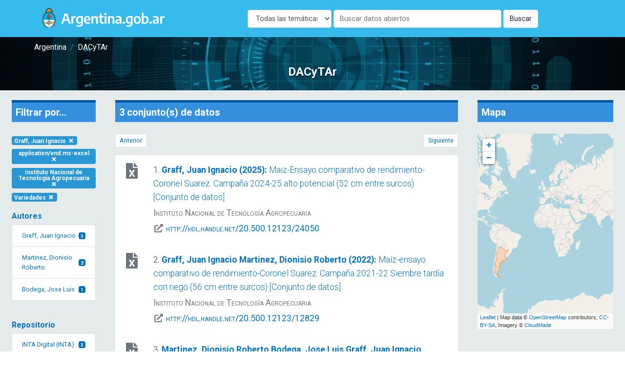

--- FILE ---
content_type: text/html; charset=UTF-8
request_url: https://dacytar.mincyt.gob.ar/?d=todas&f_topic_browse=Variedades&f_format=application%2Fvnd.ms-excel&f_instname_str=Instituto%20Nacional%20de%20Tecnolog%C3%ADa%20Agropecuaria&f_author_facet=Graff%2C%20Juan%20Ignacio
body_size: 114307
content:
<!doctype html>
<html lang="es">

<head>
    <meta charset="utf-8">
    <meta name="viewport" content="width=device-width, initial-scale=1">

    <!-- CSRF Token -->
    <meta name="csrf-token" content="36XaRwVpN8Jtu3QRye2dplQnSJcNvGJedKttZxwO">

    <title>DACyTAr - Resultados de búsqueda</title>

    <!-- Fonts -->
    <link rel="dns-prefetch" href="//fonts.gstatic.com">
    <link href="https://fonts.googleapis.com/css2?family=Roboto:wght@300;400;700&display=swap" rel="stylesheet">

    <!-- Styles -->
    <link href="https://dacytar.mincyt.gob.ar/css/app.css" rel="stylesheet" />
    <link href="https://dacytar.mincyt.gob.ar/css/poncho-adaptado.css" rel="stylesheet" />
    <link href="https://dacytar.mincyt.gob.ar/css/icono-arg.css" rel="stylesheet" />
                        <link rel="stylesheet" href="https://unpkg.com/leaflet@1.6.0/dist/leaflet.css" integrity="sha512-xwE/Az9zrjBIphAcBb3F6JVqxf46+CDLwfLMHloNu6KEQCAWi6HcDUbeOfBIptF7tcCzusKFjFw2yuvEpDL9wQ==" crossorigin="" />
                    <style>
                        #map {
                            min-height: 400px;
                        }

                        .leaflet-popup-close-button {
                            display: none;
                        }

                        .myDivIcon {
                            text-align: center;
                            /* Horizontally center the text (icon) */
                            line-height: 20px;
                            /* Vertically center the text (icon) */
                        }
                    </style>
                    </head>

<body>
    <div id="app" itemscope itemtype="https://schema.org/WebPage">
        <header itemscope itemtype="https://schema.org/WPHeader">
            <nav class="navbar navbar-expand-md navbar-light bg-white shadow-sm" aria-label="Barra de navegación" style="background-color: #37BBED !important">
    <div class="container">
        <a class="navbar-brand" href="https://dacytar.mincyt.gob.ar">
            <img src="/img/argentinagob-2.svg" alt="Argentina.gob.ar" height="50" itemprop="primaryImageOfPage" />
        </a>
        <button class="navbar-toggler" type="button" data-toggle="collapse" data-target="#navbarSupportedContent" aria-controls="navbarSupportedContent" aria-expanded="false" aria-label="Toggle navigation">
            <span class="navbar-toggler-icon"></span>
        </button>

        <div class="collapse navbar-collapse" id="navbarSupportedContent">
            <!-- Left Side Of Navbar -->
            <ul class="navbar-nav mr-auto">

            </ul>
 <!-- el form iba w-100 para que esté centrado -->
        <form action="https://dacytar.mincyt.gob.ar" role="search" class="form-inline my-2 my-lg-0" >
                <label for="d" class="sr-only">Disciplina</label>
               <select id="d" name="d" class="form-control w-25 mr-1">
                    <option value="todas">Todas las temáticas</option>
                                        <option value="agricultura"
                                        >Agricultura, silvicultura y pesca</option>
                                        <option value="artes"
                                        >Artes (arte, historia del arte, artes escénicas, música)</option>
                                        <option value="biotecnologia-agricola"
                                        >Biotecnología agrícola</option>
                                        <option value="biotecnologia-ambiental"
                                        >Biotecnología ambiental</option>
                                        <option value="biotecnologia-industrial"
                                        >Biotecnología industrial</option>
                                        <option value="biotecnologia-medica"
                                        >Biotecnología médica</option>
                                        <option value="animal"
                                        >Ciencia animal e industria ganadera</option>
                                        <option value="politica"
                                        >Ciencia política</option>
                                        <option value="veterinaria"
                                        >Ciencia veterinaria</option>
                                        <option value="biologia"
                                        >Ciencias biológicas</option>
                                        <option value="salud"
                                        >Ciencias de la salud</option>
                                        <option value="tierra"
                                        >Ciencias de la tierra y ciencias ambientales relacionadas</option>
                                        <option value="fisica"
                                        >Ciencias físicas</option>
                                        <option value="computacion"
                                        >Ciencias informáticas y de la información</option>
                                        <option value="quimica"
                                        >Ciencias químicas</option>
                                        <option value="derecho"
                                        >Derecho</option>
                                        <option value="economia"
                                        >Economía y negocios</option>
                                        <option value="educacion"
                                        >Educación</option>
                                        <option value="filosofia"
                                        >Filosofía, ética y religión</option>
                                        <option value="geografia"
                                        >Geografía social y económica</option>
                                        <option value="historia"
                                        >Historia y arqueología</option>
                                        <option value="ingenieria-ambiental"
                                        >Ingenieria ambiental</option>
                                        <option value="ingenieria-civil"
                                        >Ingeniería civil</option>
                                        <option value="materiales"
                                        >Ingeniería de los materiales</option>
                                        <option value="electronica"
                                        >Ingeniería eléctrica, electrónica e informática</option>
                                        <option value="mecanica"
                                        >Ingeniería mecánica</option>
                                        <option value="ingenieria-medica"
                                        >Ingeniería médica</option>
                                        <option value="ingenieria-quimica"
                                        >Ingeniería química</option>
                                        <option value="lengua-y-literatura"
                                        >Lenguas y literatura</option>
                                        <option value="matematica"
                                        >Matemáticas</option>
                                        <option value="medicina-basica"
                                        >Medicina básica</option>
                                        <option value="medicina-clinica"
                                        >Medicina clínica</option>
                                        <option value="medios"
                                        >Medios de comunicación</option>
                                        <option value="nanotecnologia"
                                        >Nanotecnología</option>
                                        <option value="otras-agrarias"
                                        >Otras ciencias agrícolas</option>
                                        <option value="otras-medicinas"
                                        >Otras ciencias médicas</option>
                                        <option value="otras-naturales"
                                        >Otras ciencias naturales</option>
                                        <option value="otras-sociales"
                                        >Otras ciencias sociales</option>
                                        <option value="otras-humanidades"
                                        >Otras humanidades</option>
                                        <option value="otras-ingenierias"
                                        >Otras ingenierías y tecnologías</option>
                                        <option value="psicologia"
                                        >Psicología y ciencias cognitivas</option>
                                        <option value="sociologia"
                                        >Sociología</option>
                                    </select>
                <label for="q" class="sr-only">Buscar</label>
                <input class="form-control mr-sm-1 w-50" name="q" id="q" type="search" placeholder="Buscar datos abiertos" aria-label="Buscar" value="">
                <button class="btn btn-light my-2 my-sm-0" type="submit">Buscar</button>
            </form>

            <!-- Right Side Of Navbar -->
            <!--
            <ul class="navbar-nav ml-auto">
                                    <li class="nav-item">
                        <a class="nav-link" href="https://dacytar.mincyt.gob.ar/login">Login</a>
                    </li>
                                            <li class="nav-item">
                            <a class="nav-link" href="https://dacytar.mincyt.gob.ar/register">Register</a>
                        </li>
                                                </ul> -->
        </div>
    </div>
</nav>
        </header>
        <main role="main" itemprop="mainContentOfPage">
            <div class="container-fluid px-0">

    <section class="mini-jumbotron pt-2 pb-4 text-center px-3" style="background-image: url('img/banner.jpg');">
        <div class="container">
    <div class="row">
        <div class="col px-0">
            <nav aria-label="breadcrumb" itemprop="breadcrumb">
                <ol class="breadcrumb m-0 p-0" itemscope itemtype="https://schema.org/BreadcrumbList">
                                        <li class="breadcrumb-item" itemprop="itemListElement" itemscope itemtype="https://schema.org/ListItem">
                        <a itemprop="item" href="//argentina.gob.ar" target="_blank">
                            <span itemprop="name">Argentina</span>
                        </a>
                        <meta itemprop="position" content="1" />
                    </li>
                    <!--<li class="breadcrumb-item" itemprop="itemListElement" itemscope itemtype="https://schema.org/ListItem">
                        <a itemprop="item" href="//argentina.gob.ar/ciencia">
                            <span itemprop="name">Ministerio de Ciencia, Tecnología e Innovación</span>
                        </a>
                        <meta itemprop="position" content="2" />
                    </li>-->
                    <li class="breadcrumb-item itemprop=" itemListElement" itemscope itemtype="https://schema.org/ListItem">
                        <a itemprop="item" href="https://dacytar.mincyt.gob.ar">
                            <span itemprop="name">DACyTAr</span>
                        </a>
                        <meta itemprop="position" content="3" />
                    </li>
                                    </ol>
            </nav>
        </div>
    </div>
</div>        <h3 class="m-0 pt-4">DACyTAr</h3>
    </section>

    
    <section class="px-1 bg-gray">
                <div class="row no-gutters">
            <div id="filter-results" class="col col-md-2 order-3 order-md-1" itemscope itemtype="https://schema.org/WPSideBar">
                <div id="facet-list" class="card card-body facets-container bg-transparent border-0">
                    <h4 class="bg-primary p-2 mb-4" style="border-top: 5px solid #01579b">Filtrar por...</h4>
                    <div class="row">
                        <div class="col-auto">
    <a href="https://dacytar.mincyt.gob.ar?d=todas&amp;f_topic_browse=Variedades&amp;f_format=application%2Fvnd.ms-excel&amp;f_instname_str=Instituto%20Nacional%20de%20Tecnolog%C3%ADa%20Agropecuaria" class="badge badge-info text-white my-1 text-wrap">Graff, Juan Ignacio <i class="fas fa-times fa-fw"></i></a>
</div>




<div class="col-auto">
    <a href="https://dacytar.mincyt.gob.ar?d=todas&amp;f_topic_browse=Variedades&amp;f_instname_str=Instituto%20Nacional%20de%20Tecnolog%C3%ADa%20Agropecuaria&amp;f_author_facet=Graff%2C%20Juan%20Ignacio" class="badge badge-info text-white my-1 text-wrap">application/vnd.ms-excel <i class="fas fa-times fa-fw"></i></a>
</div>


<div class="col-auto">
    <a href="https://dacytar.mincyt.gob.ar?d=todas&amp;f_topic_browse=Variedades&amp;f_format=application%2Fvnd.ms-excel&amp;f_author_facet=Graff%2C%20Juan%20Ignacio" class="badge badge-info text-white my-1 text-wrap">Instituto Nacional de Tecnología Agropecuaria <i class="fas fa-times fa-fw"></i></a>
</div>


<div class="col-auto">
    <a href="https://dacytar.mincyt.gob.ar?d=todas&amp;f_format=application%2Fvnd.ms-excel&amp;f_instname_str=Instituto%20Nacional%20de%20Tecnolog%C3%ADa%20Agropecuaria&amp;f_author_facet=Graff%2C%20Juan%20Ignacio" class="badge badge-info text-white my-1 text-wrap">Variedades <i class="fas fa-times fa-fw"></i></a>
</div>
                    </div>

                    
                                        <div class="facet-container mb-md-4">
    <h1 class="facet-heading text-primary pt-3">Autores</h1>
    <div class="list-group" id="author_facet-facet">
        
                                    <a class="list-group-item list-group-item-action d-flex justify-content-between align-items-center" href="https://dacytar.mincyt.gob.ar?d=todas&amp;f_topic_browse=Variedades&amp;f_format=application%2Fvnd.ms-excel&amp;f_instname_str=Instituto%20Nacional%20de%20Tecnolog%C3%ADa%20Agropecuaria&amp;f_author_facet=Graff%2C%20Juan%20Ignacio">
                Graff, Juan Ignacio
                <span class="badge badge-primary">3</span>
                </a>
            
            
                                        <a class="list-group-item list-group-item-action d-flex justify-content-between align-items-center" href="https://dacytar.mincyt.gob.ar?d=todas&amp;f_topic_browse=Variedades&amp;f_format=application%2Fvnd.ms-excel&amp;f_instname_str=Instituto%20Nacional%20de%20Tecnolog%C3%ADa%20Agropecuaria&amp;f_author_facet=Martinez%2C%20Dionisio%20Roberto">
                Martinez, Dionisio Roberto
                <span class="badge badge-primary">2</span>
                </a>
            
            
                                        <a class="list-group-item list-group-item-action d-flex justify-content-between align-items-center" href="https://dacytar.mincyt.gob.ar?d=todas&amp;f_topic_browse=Variedades&amp;f_format=application%2Fvnd.ms-excel&amp;f_instname_str=Instituto%20Nacional%20de%20Tecnolog%C3%ADa%20Agropecuaria&amp;f_author_facet=Bodega%2C%20Jose%20Luis">
                Bodega, Jose Luis
                <span class="badge badge-primary">1</span>
                </a>
            
            
            
                </div>
</div>
                    
                                        <div class="facet-container mb-md-4">
    <h1 class="facet-heading text-primary pt-3">Repositorio</h1>
    <div class="list-group" id="reponame_str-facet">
        
                                    <a class="list-group-item list-group-item-action d-flex justify-content-between align-items-center" href="https://dacytar.mincyt.gob.ar?d=todas&amp;f_topic_browse=Variedades&amp;f_format=application%2Fvnd.ms-excel&amp;f_instname_str=Instituto%20Nacional%20de%20Tecnolog%C3%ADa%20Agropecuaria&amp;f_author_facet=Graff%2C%20Juan%20Ignacio&amp;f_reponame_str=INTA%20Digital%20%28INTA%29">
                INTA Digital (INTA)
                <span class="badge badge-primary">3</span>
                </a>
            
            
            
                </div>
</div>
                    
                                        <div class="facet-container mb-md-4">
    <h1 class="facet-heading text-primary pt-3">Institución</h1>
    <div class="list-group" id="instname_str-facet">
        
                                    <a class="list-group-item list-group-item-action d-flex justify-content-between align-items-center" href="https://dacytar.mincyt.gob.ar?d=todas&amp;f_topic_browse=Variedades&amp;f_format=application%2Fvnd.ms-excel&amp;f_instname_str=Instituto%20Nacional%20de%20Tecnolog%C3%ADa%20Agropecuaria&amp;f_author_facet=Graff%2C%20Juan%20Ignacio">
                Instituto Nacional de Tecnología Agropecuaria
                <span class="badge badge-primary">3</span>
                </a>
            
            
            
                </div>
</div>
                    
                                        <div class="facet-container mb-md-4">
    <h1 class="facet-heading text-primary pt-3">Año de publicación</h1>
    <div class="list-group" id="publishDate-facet">
        
                                    <a class="list-group-item list-group-item-action d-flex justify-content-between align-items-center" href="https://dacytar.mincyt.gob.ar?d=todas&amp;f_topic_browse=Variedades&amp;f_format=application%2Fvnd.ms-excel&amp;f_instname_str=Instituto%20Nacional%20de%20Tecnolog%C3%ADa%20Agropecuaria&amp;f_author_facet=Graff%2C%20Juan%20Ignacio&amp;f_publishDate=2021">
                2021
                <span class="badge badge-primary">1</span>
                </a>
            
            
                                        <a class="list-group-item list-group-item-action d-flex justify-content-between align-items-center" href="https://dacytar.mincyt.gob.ar?d=todas&amp;f_topic_browse=Variedades&amp;f_format=application%2Fvnd.ms-excel&amp;f_instname_str=Instituto%20Nacional%20de%20Tecnolog%C3%ADa%20Agropecuaria&amp;f_author_facet=Graff%2C%20Juan%20Ignacio&amp;f_publishDate=2022">
                2022
                <span class="badge badge-primary">1</span>
                </a>
            
            
                                        <a class="list-group-item list-group-item-action d-flex justify-content-between align-items-center" href="https://dacytar.mincyt.gob.ar?d=todas&amp;f_topic_browse=Variedades&amp;f_format=application%2Fvnd.ms-excel&amp;f_instname_str=Instituto%20Nacional%20de%20Tecnolog%C3%ADa%20Agropecuaria&amp;f_author_facet=Graff%2C%20Juan%20Ignacio&amp;f_publishDate=2025">
                2025
                <span class="badge badge-primary">1</span>
                </a>
            
            
            
                </div>
</div>
                    
                                        <div class="facet-container mb-md-4">
    <h1 class="facet-heading text-primary pt-3">Idioma</h1>
    <div class="list-group" id="language-facet">
        
                                    <a class="list-group-item list-group-item-action d-flex justify-content-between align-items-center" href="https://dacytar.mincyt.gob.ar?d=todas&amp;f_topic_browse=Variedades&amp;f_format=application%2Fvnd.ms-excel&amp;f_instname_str=Instituto%20Nacional%20de%20Tecnolog%C3%ADa%20Agropecuaria&amp;f_author_facet=Graff%2C%20Juan%20Ignacio&amp;f_language=spa">
                español castellano
                <span class="badge badge-primary">3</span>
                </a>
            
            
            
                </div>
</div>
                    
                                        <div class="facet-container mb-md-4">
    <h1 class="facet-heading text-primary pt-3">Nivel de accesibilidad</h1>
    <div class="list-group" id="eu_rights_str_mv-facet">
        
                                    <a class="list-group-item list-group-item-action d-flex justify-content-between align-items-center" href="https://dacytar.mincyt.gob.ar?d=todas&amp;f_topic_browse=Variedades&amp;f_format=application%2Fvnd.ms-excel&amp;f_instname_str=Instituto%20Nacional%20de%20Tecnolog%C3%ADa%20Agropecuaria&amp;f_author_facet=Graff%2C%20Juan%20Ignacio&amp;f_eu_rights_str_mv=openAccess">
                acceso abierto
                <span class="badge badge-primary">3</span>
                </a>
            
            
            
                </div>
</div>
                    
                                        <div class="facet-container mb-md-4">
    <h1 class="facet-heading text-primary pt-3">Tipo MIME</h1>
    <div class="list-group" id="format-facet">
        
                                    <a class="list-group-item list-group-item-action d-flex justify-content-between align-items-center" href="https://dacytar.mincyt.gob.ar?d=todas&amp;f_topic_browse=Variedades&amp;f_format=application%2Fvnd.ms-excel&amp;f_instname_str=Instituto%20Nacional%20de%20Tecnolog%C3%ADa%20Agropecuaria&amp;f_author_facet=Graff%2C%20Juan%20Ignacio">
                application/vnd.ms-excel
                <span class="badge badge-primary">3</span>
                </a>
            
            
            
                </div>
</div>
                    
                                        <div class="facet-container mb-md-4">
    <h1 class="facet-heading text-primary pt-3">Clasificación</h1>
    <div class="list-group" id="ford-facet">
        
                    
            
            
                </div>
</div>
                    
                                        <div class="facet-container mb-md-4">
    <h1 class="facet-heading text-primary pt-3">Palabra clave</h1>
    <div class="list-group" id="topic_browse-facet">
        
                                    <a class="list-group-item list-group-item-action d-flex justify-content-between align-items-center" href="https://dacytar.mincyt.gob.ar?d=todas&amp;f_topic_browse=Coronel%20Su%C3%A1rez%2C%20Buenos%20Aires&amp;f_format=application%2Fvnd.ms-excel&amp;f_instname_str=Instituto%20Nacional%20de%20Tecnolog%C3%ADa%20Agropecuaria&amp;f_author_facet=Graff%2C%20Juan%20Ignacio">
                Coronel Suárez, Buenos Aires
                <span class="badge badge-primary">3</span>
                </a>
            
            
                                        <a class="list-group-item list-group-item-action d-flex justify-content-between align-items-center" href="https://dacytar.mincyt.gob.ar?d=todas&amp;f_topic_browse=Ensayos%20de%20Variedades&amp;f_format=application%2Fvnd.ms-excel&amp;f_instname_str=Instituto%20Nacional%20de%20Tecnolog%C3%ADa%20Agropecuaria&amp;f_author_facet=Graff%2C%20Juan%20Ignacio">
                Ensayos de Variedades
                <span class="badge badge-primary">3</span>
                </a>
            
            
                                        <a class="list-group-item list-group-item-action d-flex justify-content-between align-items-center" href="https://dacytar.mincyt.gob.ar?d=todas&amp;f_topic_browse=Maize&amp;f_format=application%2Fvnd.ms-excel&amp;f_instname_str=Instituto%20Nacional%20de%20Tecnolog%C3%ADa%20Agropecuaria&amp;f_author_facet=Graff%2C%20Juan%20Ignacio">
                Maize
                <span class="badge badge-primary">3</span>
                </a>
            
            
                                        <a class="list-group-item list-group-item-action d-flex justify-content-between align-items-center" href="https://dacytar.mincyt.gob.ar?d=todas&amp;f_topic_browse=Ma%C3%ADz&amp;f_format=application%2Fvnd.ms-excel&amp;f_instname_str=Instituto%20Nacional%20de%20Tecnolog%C3%ADa%20Agropecuaria&amp;f_author_facet=Graff%2C%20Juan%20Ignacio">
                Maíz
                <span class="badge badge-primary">3</span>
                </a>
            
            
                                        <a class="list-group-item list-group-item-action d-flex justify-content-between align-items-center" href="https://dacytar.mincyt.gob.ar?d=todas&amp;f_topic_browse=Rendimiento&amp;f_format=application%2Fvnd.ms-excel&amp;f_instname_str=Instituto%20Nacional%20de%20Tecnolog%C3%ADa%20Agropecuaria&amp;f_author_facet=Graff%2C%20Juan%20Ignacio">
                Rendimiento
                <span class="badge badge-primary">3</span>
                </a>
            
            
            
             

            <div id="collapse-topic_browse-facet" class="collapse">
                                                    <a class="list-group-item list-group-item-action d-flex justify-content-between align-items-center" href="https://dacytar.mincyt.gob.ar?d=todas&amp;f_topic_browse=Variedades&amp;f_format=application%2Fvnd.ms-excel&amp;f_instname_str=Instituto%20Nacional%20de%20Tecnolog%C3%ADa%20Agropecuaria&amp;f_author_facet=Graff%2C%20Juan%20Ignacio">
                    Variedades
                    <span class="badge badge-primary badge-pill">3</span>
                    </a>
                
                                                    <a class="list-group-item list-group-item-action d-flex justify-content-between align-items-center" href="https://dacytar.mincyt.gob.ar?d=todas&amp;f_topic_browse=Varieties&amp;f_format=application%2Fvnd.ms-excel&amp;f_instname_str=Instituto%20Nacional%20de%20Tecnolog%C3%ADa%20Agropecuaria&amp;f_author_facet=Graff%2C%20Juan%20Ignacio">
                    Varieties
                    <span class="badge badge-primary badge-pill">3</span>
                    </a>
                
                                                    <a class="list-group-item list-group-item-action d-flex justify-content-between align-items-center" href="https://dacytar.mincyt.gob.ar?d=todas&amp;f_topic_browse=Variety%20Trials&amp;f_format=application%2Fvnd.ms-excel&amp;f_instname_str=Instituto%20Nacional%20de%20Tecnolog%C3%ADa%20Agropecuaria&amp;f_author_facet=Graff%2C%20Juan%20Ignacio">
                    Variety Trials
                    <span class="badge badge-primary badge-pill">3</span>
                    </a>
                
                                                    <a class="list-group-item list-group-item-action d-flex justify-content-between align-items-center" href="https://dacytar.mincyt.gob.ar?d=todas&amp;f_topic_browse=Yields&amp;f_format=application%2Fvnd.ms-excel&amp;f_instname_str=Instituto%20Nacional%20de%20Tecnolog%C3%ADa%20Agropecuaria&amp;f_author_facet=Graff%2C%20Juan%20Ignacio">
                    Yields
                    <span class="badge badge-primary badge-pill">3</span>
                    </a>
                
                                                    <a class="list-group-item list-group-item-action d-flex justify-content-between align-items-center" href="https://dacytar.mincyt.gob.ar?d=todas&amp;f_topic_browse=Hybrids&amp;f_format=application%2Fvnd.ms-excel&amp;f_instname_str=Instituto%20Nacional%20de%20Tecnolog%C3%ADa%20Agropecuaria&amp;f_author_facet=Graff%2C%20Juan%20Ignacio">
                    Hybrids
                    <span class="badge badge-primary badge-pill">2</span>
                    </a>
                
                                                    <a class="list-group-item list-group-item-action d-flex justify-content-between align-items-center" href="https://dacytar.mincyt.gob.ar?d=todas&amp;f_topic_browse=H%C3%ADbridos&amp;f_format=application%2Fvnd.ms-excel&amp;f_instname_str=Instituto%20Nacional%20de%20Tecnolog%C3%ADa%20Agropecuaria&amp;f_author_facet=Graff%2C%20Juan%20Ignacio">
                    Híbridos
                    <span class="badge badge-primary badge-pill">2</span>
                    </a>
                
                            </div>
            <a class="list-group-item list-group-item-action text-center" data-toggle="collapse" href="#collapse-topic_browse-facet" role="button" aria-expanded="false" aria-controls="collapse-topic_browsefacet">más/menos ...</a>     </div>
</div>
                    
                                    </div>
            </div>

            <div id="main-search" class="col col-md-7 order-1 order-md-2" itemscope itemtype="https://schema.org/SearchResultsPage">
                <div class="card card-body bg-transparent border-0 cards-container">

                    <h4 class="bg-primary p-2 mb-4" style="border-top: 5px solid #01579b">3 conjunto(s) de datos                     </h4>

                    <div id="top-pagination">
                        <nav aria-label="Paginación">
                            <ul class="pagination justify-content-between pagination-sm">
                                <li class="page-item  disabled ">
                                    <a class="page-link" href="https://dacytar.mincyt.gob.ar?d=todas&amp;f_topic_browse=Variedades&amp;f_format=application%2Fvnd.ms-excel&amp;f_instname_str=Instituto%20Nacional%20de%20Tecnolog%C3%ADa%20Agropecuaria&amp;f_author_facet=Graff%2C%20Juan%20Ignacio&amp;page=0"  tabindex="-1" aria-disabled="true" >Anterior</a>
                                </li>
                                <li class="page-item  disabled ">
                                    <a class="page-link" href="https://dacytar.mincyt.gob.ar?d=todas&amp;f_topic_browse=Variedades&amp;f_format=application%2Fvnd.ms-excel&amp;f_instname_str=Instituto%20Nacional%20de%20Tecnolog%C3%ADa%20Agropecuaria&amp;f_author_facet=Graff%2C%20Juan%20Ignacio&amp;page=2"  tabindex="-1" aria-disabled="true" >Siguiente</a>
                                </li>
                            </ul>
                        </nav>
                    </div>

                                                                                                    <div class="flex-column">
    <div class="card card-body border-0 py-3 card-result">
        <div class="row" itemscope itemtype="https://schema.org/Dataset">
            <div class="col px-0 px-md-2 col-md-1 text-center order-2 order-md-1">
                <div class="flex-column align-items-center justify-content-center">
                                        <span class="text-muted" title="application/vnd.ms-excel" aria-label="application/vnd.ms-excel"><i class="fas fa-file-excel fa-fw fa-2x mb-2"></i></span>
                    <span itemprop="distribution" itemscope itemtype="https://schema.org/DataDownload">
                        <meta itemprop="encodingFormat" content="application/vnd.ms-excel" />
                    </span>
                                    </div>
            </div>
            <div class="col order-1 order-md-2">
                <div class="citation">
                    <p class="mb-1 font-weight-light">1. <a href="https://dacytar.mincyt.gob.ar/ver/INTADig_e1932cba8ba1c37930929820e5bec8e6">
                            <span class="font-weight-bold">
                                                                <span itemprop="author">Graff, Juan Ignacio</span>
                                                                (<span itemprop="datePublished"><time datetime="2025-10-03T10:53:59Z">2025</time></span>):
                            </span> <span itemprop="name">Maiz-Ensayo comparativo de rendimiento-Coronel Suarez. Campaña 2024-25 alto potencial (52 cm entre surcos) [Conjunto de datos]</span></a>
                    </p>

                                        <div class="text-muted" style="font-variant: small-caps">
                        <p class="mb-1"><span itemprop="publisher" itemscope itemtype="https://schema.org/Organization">
                            <span itemprop="name">Instituto Nacional de Tecnología Agropecuaria</span>
                            </span>
                        </p>
                                                <p class="mb-1">
                            <i class="fas fa-external-link-alt fa-fw"></i> <a href="http://hdl.handle.net/20.500.12123/24050" target="_blank"><span itemprop="contentUrl">http://hdl.handle.net/20.500.12123/24050</span></a>
                        </p>
                                            </div>
                                    </div>
            </div>
        </div>
        <hr class="d-block d-sm-block d-md-none" />
    </div>
</div>                                                                                                    <div class="flex-column">
    <div class="card card-body border-0 py-3 card-result">
        <div class="row" itemscope itemtype="https://schema.org/Dataset">
            <div class="col px-0 px-md-2 col-md-1 text-center order-2 order-md-1">
                <div class="flex-column align-items-center justify-content-center">
                                        <span class="text-muted" title="application/vnd.ms-excel" aria-label="application/vnd.ms-excel"><i class="fas fa-file-excel fa-fw fa-2x mb-2"></i></span>
                    <span itemprop="distribution" itemscope itemtype="https://schema.org/DataDownload">
                        <meta itemprop="encodingFormat" content="application/vnd.ms-excel" />
                    </span>
                                    </div>
            </div>
            <div class="col order-1 order-md-2">
                <div class="citation">
                    <p class="mb-1 font-weight-light">2. <a href="https://dacytar.mincyt.gob.ar/ver/INTADig_c286bac053fec233701e616342ca094d">
                            <span class="font-weight-bold">
                                                                <span itemprop="author">Graff, Juan Ignacio</span>
                                                                <span itemprop="author">Martinez, Dionisio Roberto</span>
                                                                (<span itemprop="datePublished"><time datetime="2022-09-08T13:36:38Z">2022</time></span>):
                            </span> <span itemprop="name">Maíz-ensayo comparativo de rendimiento-Coronel Suarez. Campaña 2021-22 Siembre tardía con riego (56 cm entre surcos) [Conjunto de datos]</span></a>
                    </p>

                                        <div class="text-muted" style="font-variant: small-caps">
                        <p class="mb-1"><span itemprop="publisher" itemscope itemtype="https://schema.org/Organization">
                            <span itemprop="name">Instituto Nacional de Tecnología Agropecuaria</span>
                            </span>
                        </p>
                                                <p class="mb-1">
                            <i class="fas fa-external-link-alt fa-fw"></i> <a href="http://hdl.handle.net/20.500.12123/12829" target="_blank"><span itemprop="contentUrl">http://hdl.handle.net/20.500.12123/12829</span></a>
                        </p>
                                            </div>
                                    </div>
            </div>
        </div>
        <hr class="d-block d-sm-block d-md-none" />
    </div>
</div>                                                                                                    <div class="flex-column">
    <div class="card card-body border-0 py-3 card-result">
        <div class="row" itemscope itemtype="https://schema.org/Dataset">
            <div class="col px-0 px-md-2 col-md-1 text-center order-2 order-md-1">
                <div class="flex-column align-items-center justify-content-center">
                                        <span class="text-muted" title="application/vnd.ms-excel" aria-label="application/vnd.ms-excel"><i class="fas fa-file-excel fa-fw fa-2x mb-2"></i></span>
                    <span itemprop="distribution" itemscope itemtype="https://schema.org/DataDownload">
                        <meta itemprop="encodingFormat" content="application/vnd.ms-excel" />
                    </span>
                                    </div>
            </div>
            <div class="col order-1 order-md-2">
                <div class="citation">
                    <p class="mb-1 font-weight-light">3. <a href="https://dacytar.mincyt.gob.ar/ver/INTADig_35aa93713c792fe99f8f45ed9cb174db">
                            <span class="font-weight-bold">
                                                                <span itemprop="author">Martinez, Dionisio Roberto</span>
                                                                <span itemprop="author">Bodega, Jose Luis</span>
                                                                <span itemprop="author">Graff, Juan Ignacio</span>
                                                                (<span itemprop="datePublished"><time datetime="2021-07-14T16:26:36Z">2021</time></span>):
                            </span> <span itemprop="name">Maíz-ensayo comparativo de rendimiento-Coronel Suarez. Campaña 2020-21 Tardía Riego (52 cm entre surcos) [Conjunto de datos]</span></a>
                    </p>

                                        <div class="text-muted" style="font-variant: small-caps">
                        <p class="mb-1"><span itemprop="publisher" itemscope itemtype="https://schema.org/Organization">
                            <span itemprop="name">Instituto Nacional de Tecnología Agropecuaria</span>
                            </span>
                        </p>
                                                <p class="mb-1">
                            <i class="fas fa-external-link-alt fa-fw"></i> <a href="http://hdl.handle.net/20.500.12123/9811" target="_blank"><span itemprop="contentUrl">http://hdl.handle.net/20.500.12123/9811</span></a>
                        </p>
                                            </div>
                                    </div>
            </div>
        </div>
        <hr class="d-block d-sm-block d-md-none" />
    </div>
</div>                    
                    <div id="bottom-pagination" class="mt-3">
                        <nav aria-label="Paginación">
                            <ul class="pagination justify-content-between pagination-sm">
                                <li class="page-item  disabled ">
                                    <a class="page-link" href="https://dacytar.mincyt.gob.ar?d=todas&amp;f_topic_browse=Variedades&amp;f_format=application%2Fvnd.ms-excel&amp;f_instname_str=Instituto%20Nacional%20de%20Tecnolog%C3%ADa%20Agropecuaria&amp;f_author_facet=Graff%2C%20Juan%20Ignacio&amp;page=0"  tabindex="-1" aria-disabled="true" >Anterior</a>
                                </li>
                                <li class="page-item  disabled ">
                                    <a class="page-link" href="https://dacytar.mincyt.gob.ar?d=todas&amp;f_topic_browse=Variedades&amp;f_format=application%2Fvnd.ms-excel&amp;f_instname_str=Instituto%20Nacional%20de%20Tecnolog%C3%ADa%20Agropecuaria&amp;f_author_facet=Graff%2C%20Juan%20Ignacio&amp;page=2"  tabindex="-1" aria-disabled="true" >Siguiente</a>
                                </li>
                            </ul>
                        </nav>
                    </div>

                </div>
            </div>
            <div id="search-sidebar-right" class="col col-md-3 order-2 order-md-3">
                <div class="card card-body bg-transparent border-0">
                    <h4 class="bg-primary p-2 mb-4" style="border-top: 5px solid #01579b">Mapa</h4>
                    <div id="map"></div>

                                                        </div>
            </div>
            
    </section>

</div>
                    </main>
    </div>
    <footer class="border-top" itemscope itemtype="https://schema.org/WPFooter" style="background-color: rgb(243, 250, 255) !important;">
        <div class="container-fluid py-5" style="background-color: #37BBED!important">
    <div class="row">
        <div class="container">
            <div class="col-12 col-sm-6">
                <a class="navbar-brand" href="https://www.argentina.gob.ar/" aria-label="Argentina.gob.ar Presidencia de la Nación">
                    <img src="https://argob.github.io/poncho/plantillas/paginas-de-argentina/img/primerolagente.svg"
                     alt="Argentina.gob.ar - Presidencia de la Nación" height="80"/>
                </a>
            </div>
        </div>
    </div>
</div>    </footer>
    <!-- Scripts -->
    <script src="https://dacytar.mincyt.gob.ar/js/app.js" defer></script>
    <script defer src="https://dacytar.mincyt.gob.ar/fontawesome-free-5.14.0-web/js/all.js"></script>
    <!-- Global site tag (gtag.js) - Google Analytics -->
    <script async src="https://www.googletagmanager.com/gtag/js?id=UA-178244437-1"></script>
    <script>
        window.dataLayer = window.dataLayer || [];

        function gtag() {
            dataLayer.push(arguments);
        }
        gtag('js', new Date());

        gtag('config', 'UA-178244437-1');
    </script>

    <!--load all styles -->
                        <script src="https://unpkg.com/leaflet@1.6.0/dist/leaflet.js" integrity="sha512-gZwIG9x3wUXg2hdXF6+rVkLF/0Vi9U8D2Ntg4Ga5I5BZpVkVxlJWbSQtXPSiUTtC0TjtGOmxa1AJPuV0CPthew==" crossorigin=""></script>
                    <script>
                        var lat = 0;
                        var long = 0;
                        var map = L.map('map').setView([lat, long], 1);

                        L.tileLayer('http://{s}.tile.openstreetmap.org/{z}/{x}/{y}.png', {
                            attribution: 'Map data &copy; <a href="http://openstreetmap.org">OpenStreetMap</a> contributors, <a href="http://creativecommons.org/licenses/by-sa/2.0/">CC-BY-SA</a>, Imagery © <a href="http://cloudmade.com">CloudMade</a>',
                            maxZoom: 18
                        }).addTo(map);

                        const fontAwesomeIcon = L.divIcon({
                            html: '<i class="fas fa-file fa-2x text-uva"></i>',
                            iconSize: [20, 20],
                            className: 'myDivIcon'
                        });

                        var myStyle = {
                            "color": "#ff7800",
                            "weight": 1,
                            "opacity": 0.65,
                        }

                                                    var multipolygon = L.geoJSON([{"type":"MultiPolygon","coordinates":[[[[-68.654123502,-54.886244399],[-68.642342896,-54.853653259],[-68.6419875975,-54.7991741243],[-68.571848111,-54.862725519],[-68.568226692,-54.878350519],[-68.587269661,-54.885349217],[-68.654123502,-54.886244399]]],[[[-64.340565559,-54.715997003],[-64.323719856,-54.722263279],[-64.305531379,-54.715590102],[-64.271555142,-54.727227472],[-64.224232551,-54.723077081],[-64.187163866,-54.747002863],[-64.175852017,-54.747002863],[-64.16905677,-54.737237238],[-64.174468554,-54.718926691],[-64.158762174,-54.715590102],[-64.127430793,-54.729913019],[-64.093251106,-54.715590102],[-64.065988736,-54.750420831],[-64.024322069,-54.733575128],[-63.914051887,-54.715427342],[-63.86823483,-54.733086847],[-63.825672981,-54.71493906],[-63.812123176,-54.729913019],[-63.841908332,-54.74586354],[-63.870350715,-54.781670831],[-63.915923632,-54.789808852],[-63.966786262,-54.815036717],[-63.990834114,-54.811211847],[-63.962880012,-54.774021092],[-63.967762825,-54.759209894],[-63.979644335,-54.757419529],[-64.02179928300001,-54.781996352],[-64.082875129,-54.781508071],[-64.09878496,-54.788750909],[-64.106922981,-54.804375909],[-64.224232551,-54.821709894],[-64.244536913,-54.837090753],[-64.260161913,-54.835381769],[-64.27074134,-54.824883722],[-64.251576301,-54.777032159],[-64.285064257,-54.784437758],[-64.311105924,-54.777601821],[-64.445139127,-54.843357029],[-64.497914192,-54.845961196],[-64.484283007,-54.824883722],[-64.506581184,-54.827325128],[-64.525257942,-54.838555597],[-64.512277799,-54.845961196],[-64.572417773,-54.866469008],[-64.607167121,-54.900567316],[-64.624419726,-54.903741144],[-64.68976803300001,-54.900567316],[-64.695057746,-54.891696873],[-64.668609179,-54.866469008],[-64.758656379,-54.832289321],[-64.753732877,-54.813409113],[-64.707875129,-54.792168878],[-64.683094856,-54.770196222],[-64.603749153,-54.798109633],[-64.522572395,-54.781670831],[-64.504750129,-54.770928644],[-64.560170051,-54.737481378],[-64.569894986,-54.722100519],[-64.542347786,-54.715590102],[-64.497914192,-54.750420831],[-64.463246223,-54.757256769],[-64.407053189,-54.743829034],[-64.398508267,-54.748711847],[-64.391346809,-54.781996352],[-64.372629361,-54.782647394],[-64.375477668,-54.721368097],[-64.363880989,-54.705987238],[-64.340565559,-54.715997003]]],[[[-68.265980598,-52.980645441],[-68.229237434,-53.087334894],[-68.230539517,-53.118584894],[-68.252837694,-53.087172133],[-68.280425585,-53.01539479],[-68.304840085,-53.006669008],[-68.349568885,-53.01616204],[-68.520715488,-53.120631404],[-68.554798716,-53.167051677],[-68.563575045,-53.202042081],[-68.550750822,-53.238536719],[-68.451350729,-53.297717399],[-68.296073902,-53.320169389],[-68.189331867,-53.313737221],[-68.111401856,-53.343801802],[-68.076360053,-53.395298071],[-68.082508918,-53.42978281],[-68.066273567,-53.45680104],[-68.047678189,-53.52320729],[-67.983631965,-53.60133229],[-67.793784402,-53.72717359],[-67.702461187,-53.774746161],[-67.698647979,-53.790117231],[-67.70877943,-53.804568289],[-67.660150509,-53.800078873],[-67.558247921,-53.836188707],[-67.549238752,-53.847408039],[-67.577013834,-53.851760117],[-67.587757942,-53.869317316],[-67.583363411,-53.893243097],[-67.57152259,-53.907972915],[-67.297759569,-54.053806248],[-67.140844463,-54.12339827],[-67.027323477,-54.155867977],[-66.907301951,-54.212803227],[-66.76658165,-54.249841674],[-66.701730924,-54.288262628],[-66.65402315,-54.346542288],[-66.554211101,-54.404425625],[-66.52822614,-54.429649042],[-66.492313722,-54.44134394],[-66.482213314,-54.465800355],[-66.376872346,-54.485470319],[-66.287464973,-54.5194638],[-65.944162564,-54.620049738],[-65.888905403,-54.626885675],[-65.844227668,-54.647393488],[-65.698109504,-54.662367446],[-65.456898567,-54.64055755],[-65.379709439,-54.644789321],[-65.309315559,-54.626560154],[-65.14191647,-54.646905206],[-65.150380012,-54.661065363],[-65.193714973,-54.690199477],[-65.224191861,-54.743584894],[-65.209828254,-54.764743748],[-65.251454231,-54.790704034],[-65.24339759,-54.820977472],[-65.306060351,-54.852227472],[-65.332264778,-54.91383229],[-65.358957486,-54.926690363],[-65.392933723,-54.925469659],[-65.401682095,-54.893731378],[-65.428578254,-54.884047133],[-65.462717252,-54.884454034],[-65.48542233,-54.89462656],[-65.477406379,-54.914239191],[-65.499663866,-54.933038019],[-65.580637174,-54.928317967],[-65.615142382,-54.934177342],[-65.634755012,-54.962090753],[-65.66909746,-54.971774998],[-65.685699023,-54.969170831],[-65.710194465,-54.948418878],[-65.708404101,-54.929131769],[-65.718861457,-54.909274998],[-65.769830478,-54.905878193],[-65.810889626,-54.915587803],[-65.877115042,-54.899801447],[-65.901697832,-54.911293138],[-65.966225064,-54.902073327],[-65.987557939,-54.910682793],[-65.950828885,-54.939949354],[-65.993355087,-54.972366362],[-66.117060362,-54.995530301],[-66.317068198,-54.994977936],[-66.371632525,-55.005477987],[-66.371622193,-55.037755189],[-66.450672981,-55.052015883],[-66.540507726,-55.05104603],[-66.630067346,-55.031097364],[-66.659657356,-55.020765883],[-66.714222786,-54.9804013],[-66.802805142,-54.942559503],[-66.945546028,-54.928643488],[-67.030995246,-54.905205988],[-67.332753059,-54.892266534],[-67.540760871,-54.874607029],[-67.667795377,-54.880629165],[-67.93195553300001,-54.862481378],[-68.077626106,-54.846123956],[-68.123646614,-54.82398854],[-68.218983528,-54.818617446],[-68.30207272,-54.792168878],[-68.315174934,-54.801364842],[-68.314686653,-54.832614842],[-68.328236457,-54.842380467],[-68.520334439,-54.852227472],[-68.564605273,-54.838799738],[-68.6418819268,-54.7829713158],[-68.6276167765,-52.639571699],[-68.585804817,-52.662774347],[-68.557850715,-52.704278253],[-68.428130663,-52.834649347],[-68.311431444,-52.912041925],[-68.265980598,-52.980645441]]],[[[-62.037592608,-40.484364983],[-62.108708826,-40.56406374],[-62.161339836,-40.557101385],[-62.154665164,-40.526625399],[-62.165729509,-40.509400968],[-62.193546357,-40.522603657],[-62.221176766,-40.522444833],[-62.23732591,-40.509949105],[-62.199025825,-40.463473111],[-62.19348307,-40.423489845],[-62.172835991,-40.375047614],[-62.09399749,-40.37741925],[-62.066722567,-40.399457904],[-62.028517294,-40.454881722],[-62.037592608,-40.484364983]]],[[[-62.014774651,-40.328361289],[-62.02116456,-40.343552549],[-62.041939791,-40.296816415],[-62.111105043,-40.219319423],[-62.13317952,-40.18109402],[-62.118961953,-40.130719996],[-62.040580429,-40.14645571],[-62.014659847,-40.175163237],[-62.020498688,-40.273146822],[-62.014774651,-40.328361289]]],[[[-61.91926022,-39.152520441],[-61.90339108,-39.132094008],[-61.880482551,-39.160577081],[-61.861724413,-39.209893488],[-61.859364387,-39.225192967],[-61.86827552,-39.239434503],[-61.910471158,-39.234063409],[-61.940988736,-39.211602472],[-62.026844856,-39.182875258],[-62.086048957,-39.122979425],[-62.098011848,-39.087823175],[-62.078480598,-39.085544529],[-62.041371223,-39.099704685],[-61.941802538,-39.117771092],[-61.91926022,-39.152520441]]],[[[-62.002674934,-39.014743748],[-61.972320116,-39.033949477],[-61.967274543,-39.04697031],[-61.975453254,-39.057712498],[-62.010243293,-39.064385675],[-62.085926887,-39.02337005],[-62.100453254,-39.0350888],[-62.119984504,-39.032891534],[-62.130767382,-39.020603123],[-62.119455533,-39.002211196],[-62.04019121,-39.005466404],[-62.002674934,-39.014743748]]],[[[-65.932689169,-21.944550883],[-65.804557454,-22.085834249],[-65.744612794,-22.114049581],[-65.60531897,-22.099063415],[-65.579894166,-22.086454366],[-65.457343506,-22.101440531],[-65.020367595,-22.096582947],[-64.832472087,-22.137510681],[-64.76232133,-22.174407654],[-64.722892212,-22.183296],[-64.68744218,-22.17285736],[-64.657779908,-22.178438415],[-64.596207439,-22.206550394],[-64.560214803,-22.243137309],[-64.542774007,-22.275486756],[-64.542257243,-22.291506449],[-64.572022868,-22.343182882],[-64.524558066,-22.385350851],[-64.531327678,-22.425658467],[-64.507814901,-22.443951924],[-64.483733684,-22.491184183],[-64.428284872,-22.542343852],[-64.449420532,-22.587095642],[-64.453709676,-22.642906189],[-64.428284872,-22.659029236],[-64.401723185,-22.712359314],[-64.368986166,-22.729722595],[-64.355731161,-22.751943461],[-64.352320516,-22.779125264],[-64.359994466,-22.802999776],[-64.347721314,-22.816952413],[-64.343897258,-22.863667907],[-64.325293742,-22.871936137],[-64.326947388,-22.859223735],[-64.294597942,-22.762898865],[-64.293977824,-22.690861918],[-64.250828003,-22.540690205],[-64.236332764,-22.516712342],[-64.184708008,-22.471237081],[-64.160549276,-22.438474223],[-64.086238566,-22.257916768],[-64.051021078,-22.229184672],[-64.004383098,-22.099270121],[-63.995649781,-22.082940369],[-63.968106242,-22.066507263],[-63.947590699,-22.00759613],[-63.906404582,-21.997157491],[-63.813128622,-22.003048605],[-63.740419881,-22.050590922],[-63.693911093,-22.012040303],[-63.639392456,-21.99746755],[-63.010438599,-22.000774841],[-62.862023886,-21.993230082],[-62.804352987,-22.004082132],[-62.783475709,-22.130896098],[-62.679296021,-22.194768168],[-62.658987183,-22.231665141],[-62.624829061,-22.247271423],[-62.620281535,-22.268458761],[-62.632683879,-22.295950623],[-62.625294149,-22.305045675],[-62.564677694,-22.321995544],[-62.523388225,-22.364886983],[-62.470574911,-22.381836853],[-62.438070435,-22.419664001],[-62.368255575,-22.464415792],[-62.287226929,-22.483949483],[-62.281387492,-22.512061463],[-62.263352417,-22.514438578],[-62.241183228,-22.538416443],[-62.233225057,-22.556296488],[-62.252810425,-22.603632101],[-62.192969117,-22.628230082],[-62.187646444,-22.638565369],[-62.195036174,-22.67360199],[-62.175915894,-22.684867452],[-62.188266561,-22.708328553],[-62.170799927,-22.717320251],[-62.11586788,-22.799795837],[-62.084603638,-22.820156351],[-62.035821086,-22.884855245],[-62.006055461,-22.936841736],[-62.005900431,-22.978906352],[-61.956446086,-23.03440684],[-61.844980022,-23.097245382],[-61.81428422,-23.135175883],[-61.769274049,-23.165561625],[-61.752272502,-23.187059021],[-61.744262655,-23.234808044],[-61.732997193,-23.243386332],[-61.68031307,-23.279249776],[-61.6051497,-23.289275004],[-61.554635986,-23.338367615],[-61.51605953,-23.344982198],[-61.52634314,-23.374747823],[-61.510375123,-23.384359639],[-61.501073364,-23.40782074],[-61.451929078,-23.417432556],[-61.398676514,-23.450092062],[-61.361779541,-23.454742941],[-61.296951457,-23.48140798],[-61.272611857,-23.523575948],[-61.242923747,-23.533084412],[-61.214398356,-23.557165629],[-61.180240234,-23.557165629],[-61.139493368,-23.592719014],[-61.109856934,-23.60698171],[-61.106239584,-23.627238872],[-61.118848633,-23.666409607],[-61.092519491,-23.701859639],[-61.066216187,-23.715708923],[-61.049989787,-23.734725851],[-61.036243856,-23.768832296],[-61.00634904,-23.805470886],[-60.974826417,-23.824074402],[-60.936663371,-23.813842468],[-60.837625488,-23.871823425],[-60.729285849,-23.872133484],[-60.689675863,-23.89363088],[-60.632159994,-23.892287293],[-60.594617066,-23.906549988000002],[-60.577538005,-23.944170431],[-60.535964315,-23.947581075],[-60.484882162,-23.9773467],[-60.378351197,-23.98850881],[-60.337371786,-24.016414083],[-60.218128419,-24.027369487],[-60.143249268,-24.025199076],[-60.072375041,-24.004838562],[-60.033669393,-24.007008972],[-59.673639689,-24.225393575],[-59.610516928,-24.289575704],[-59.539978598,-24.308799336],[-59.510419678,-24.332673848],[-59.465900432,-24.353551127],[-59.450268311,-24.382386576000002],[-59.426032065,-24.392515157],[-59.377766277,-24.433546244],[-59.340972657,-24.487599793],[-59.116981161,-24.598807475],[-59.072177694,-24.606765645],[-59.0326969,-24.637048035],[-59.000915894,-24.644179382],[-58.80919633,-24.776781107],[-58.737469442,-24.782775573],[-58.708117228,-24.795074565],[-58.694216268,-24.812024435],[-58.473402873,-24.851298523],[-58.438521281,-24.872795919],[-58.335995239,-24.991858419],[-58.311965699,-24.993615417],[-58.242512573,-24.941732279],[-58.224064088,-24.941215515],[-58.133888713,-24.997852885],[-58.124018515,-25.012942403],[-58.111512818,-25.012322286],[-58.042059693,-25.044361674],[-58.000460165,-25.044361674],[-57.983768677,-25.074230652],[-57.870700644,-25.085289408],[-57.812409628,-25.143683777],[-57.754066935,-25.180890808],[-57.721769165,-25.246106466],[-57.702338827,-25.270911153],[-57.671487997,-25.290134786],[-57.640792196,-25.372610372],[-57.565292928,-25.430384623],[-57.556921346,-25.45984019],[-57.575318157,-25.564433289],[-57.611646688,-25.585930684],[-57.62306718,-25.615386251],[-57.668077352,-25.612285665],[-57.67898108,-25.647012227],[-57.741251181,-25.661895039],[-57.774582479,-25.701685892],[-57.740372681,-25.72214976],[-57.767916220000004,-25.75067515],[-57.82062618,-25.778270365],[-57.801867635,-25.831393738],[-57.83323523,-25.858782247],[-57.875351522,-25.876145528],[-57.875351522,-25.890201518],[-57.852407186,-25.897952982],[-57.851373657,-25.908391622],[-57.905840618,-25.968646342],[-57.859590211,-25.980945333],[-57.859693563,-25.994277852],[-57.872716024,-26.010297546],[-57.98821285,-26.088535665],[-58.086501424,-26.127189636],[-58.124018515,-26.201913757],[-58.15130367,-26.18144989],[-58.148926555,-26.199329936],[-58.106603557,-26.226098327],[-58.105983439,-26.2395342],[-58.169958863,-26.270333354],[-58.167633423,-26.335032247],[-58.213057007,-26.418644714],[-58.209594687,-26.431253763],[-58.185410116,-26.451717631],[-58.20272172,-26.471561381],[-58.217346151,-26.527578633],[-58.213367066,-26.544528503],[-58.185410116,-26.56499237],[-58.164946249,-26.592277527],[-58.192283082,-26.612844747],[-58.178640503,-26.650671895],[-58.195693726,-26.657493184],[-58.235536255,-26.649845073],[-58.245199748,-26.680230815],[-58.247938599,-26.758158875],[-58.287936158,-26.768597514],[-58.274810344,-26.798363139],[-58.288556275,-26.811488953],[-58.323334513,-26.80384084],[-58.340026002,-26.808595072],[-58.352376668,-26.83050588],[-58.322145956,-26.856757507],[-58.315789754,-26.874120789],[-58.328915568,-26.884146016],[-58.374700887,-26.887556661],[-58.393872843,-26.909674174],[-58.475469931,-26.937992859],[-58.483686483,-26.950601908],[-58.481619426,-26.963831075],[-58.466633261,-26.97592336],[-58.501359823,-27.023672384],[-58.51154008,-27.060155945],[-58.52704301,-27.054161479],[-58.536034709,-27.03617808],[-58.54543982,-27.041035665],[-58.562182983,-27.072144877],[-58.565490275,-27.115966491000002],[-58.616133179,-27.12382131],[-58.638819133,-27.135913595],[-58.653288534,-27.156274109],[-58.6584045,-27.185109558],[-58.652358358,-27.198028666],[-58.614014445,-27.22665741],[-58.601560425,-27.245674337],[-58.604195923,-27.316264343],[-58.510764933,-27.278437195],[-58.238223429,-27.257043152],[-58.128824423,-27.269652201],[-58.02195756,-27.259833679],[-57.709366822,-27.329803569],[-57.513358114,-27.414139506],[-57.386699178,-27.403494161],[-57.335229451000004,-27.409488627],[-57.302983358,-27.435533549],[-57.237095907,-27.454240418],[-57.180096802,-27.487313334],[-57.108990031,-27.490620626],[-57.076227174,-27.484006043],[-56.977318482,-27.435326843],[-56.904351359,-27.418687032],[-56.869263062,-27.431502787],[-56.807458049,-27.48679657],[-56.771155355,-27.506743672],[-56.734232544,-27.500439148],[-56.683124553,-27.464679057],[-56.612999634,-27.446385599],[-56.546440389,-27.455067241],[-56.461484335,-27.553872578],[-56.399730998,-27.586842143],[-56.367536581,-27.580640971],[-56.335988119,-27.525657247],[-56.296998251,-27.480905457],[-56.285319377,-27.460958353],[-56.279841675,-27.389644877],[-56.205427613,-27.362153015],[-56.168892375,-27.324739278],[-56.124553996,-27.298901062],[-56.073756063,-27.304895528],[-55.984846761,-27.332284037],[-55.913094035,-27.327839864],[-55.892836874,-27.334867859],[-55.854157064,-27.401220398],[-55.754731608,-27.443698425],[-55.68171281,-27.379412944],[-55.653626668,-27.360085958],[-55.607479615,-27.345513204],[-55.591330729,-27.328356628],[-55.581641398,-27.305515646],[-55.584070191,-27.276783549],[-55.568670614,-27.245984395],[-55.598978842,-27.18262909],[-55.59828121,-27.167539571],[-55.555338095,-27.15379364],[-55.533840699,-27.099430034],[-55.461855429,-27.097983093],[-55.451313436,-27.082066752],[-55.442760987,-27.015507507],[-55.414003052,-26.979850769],[-55.37622758,-26.963831075],[-55.329408732,-26.958456726],[-55.280600342,-26.934272156],[-55.256544963,-26.934582214],[-55.201199504,-26.955459493],[-55.138360963,-26.953702494],[-55.12231543,-26.941713562],[-55.118878947,-26.920009461],[-55.132676555,-26.880632019],[-55.125777751,-26.863578796],[-55.06089799,-26.805184428],[-54.975270142,-26.787821146],[-54.951137248,-26.757538757],[-54.919898845,-26.674132996],[-54.903336549,-26.6598703],[-54.879358684,-26.654392599],[-54.834968628,-26.654392599],[-54.817321127,-26.665761414],[-54.793059042,-26.644987488],[-54.78034664,-26.575224304],[-54.789829265,-26.528508809],[-54.78034664,-26.510422058],[-54.697664348,-26.428153178],[-54.683401652,-26.350845235],[-54.663661255,-26.308367208],[-54.664333049,-26.236226909],[-54.638288127,-26.19695282],[-54.663816284,-26.149203797],[-54.642525595,-26.062800802],[-54.662265991,-25.979911804],[-54.64795162,-25.965649109],[-54.615240438,-25.9617217],[-54.606403768,-25.946632182000002],[-54.615240438,-25.882863465],[-54.589557251,-25.83294403],[-54.587903605,-25.810826518],[-54.617152466,-25.773516134],[-54.643145711,-25.687939962],[-54.64288733,-25.661584981],[-54.633714763,-25.652076517],[-54.598497274,-25.653833517],[-54.583356079,-25.644841817],[-54.602217977,-25.592441915],[-54.600202613,-25.574944884],[-54.545632284,-25.574768575],[-54.532299764,-25.610632019],[-54.511422486,-25.606187846],[-54.473026896,-25.625824891],[-54.460572876,-25.64205129],[-54.447343709,-25.689180196],[-54.433132691,-25.676571147],[-54.437421834,-25.645048522],[-54.405072388,-25.619830424],[-54.395408895,-25.581073099],[-54.349675252,-25.582416687],[-54.321718303,-25.555131531],[-54.299239055,-25.552651062],[-54.284407919,-25.556785175999998],[-54.255624145,-25.598746439],[-54.24368689,-25.577559103],[-54.190253459,-25.580763041],[-54.214799765,-25.531463724],[-54.165087036,-25.534357605],[-54.116407837,-25.494566752],[-54.107157756,-25.500561219],[-54.125967977,-25.552030944],[-54.123125774,-25.571771342],[-54.098889527,-25.597196147],[-54.085763713,-25.590581563],[-54.08927771,-25.558852234],[-54.082714803,-25.550067241],[-54.055377971,-25.570737813],[-54.030211549,-25.562159526],[-53.99744869,-25.57497528],[-53.978276734,-25.607014669],[-53.967734741,-25.653213399],[-53.948097697,-25.650629577],[-53.90996049,-25.629235534],[-53.898126587,-25.639467468],[-53.876474163,-25.697861836],[-53.883450481,-25.735585633],[-53.840352336,-25.791396179],[-53.841644247,-25.867670593],[-53.829603638,-25.92131073],[-53.833427694,-25.962238465],[-53.765008098,-26.028074239],[-53.733382121,-26.126362814],[-53.666719523,-26.219173686],[-53.66155188,-26.259791361],[-53.673230753,-26.292554219],[-53.71586381,-26.34671112],[-53.724442098,-26.376063334],[-53.712918254,-26.500500183],[-53.737464559,-26.52530487],[-53.726819214,-26.548559265],[-53.74237382,-26.600545756],[-53.739531617,-26.675579936],[-53.746042847,-26.693873392],[-53.771726034,-26.703691914],[-53.774309855,-26.71433726],[-53.769658976,-26.72663625],[-53.747851522,-26.739141948],[-53.752915813,-26.773248393],[-53.734002238,-26.777382508],[-53.710696167,-26.87381073],[-53.712504842,-26.904506531],[-53.768470419,-27.024085795],[-53.800923218,-27.039071961],[-53.804902304,-27.094365743],[-53.828725139,-27.114416199],[-53.818751587,-27.131469421],[-53.83001705,-27.156790873],[-53.842005981,-27.16350881],[-53.868774374,-27.125888367],[-53.882210246,-27.119893901],[-53.909495402,-27.168263041],[-53.925411744,-27.165989278],[-53.950888224,-27.147799174],[-53.964117391,-27.154000346],[-53.961791952,-27.191414083],[-53.981480673,-27.19565155],[-54.005148478,-27.188210144],[-54.018119263,-27.212291361],[-54.091758179,-27.285155131],[-54.128190064,-27.288875834],[-54.158059042,-27.279470723],[-54.155940308,-27.257663269],[-54.177024293,-27.243400574],[-54.23180131,-27.35150767],[-54.231646282,-27.380549825],[-54.261256877,-27.388714702],[-54.286888387,-27.428402201],[-54.306938844,-27.428918966],[-54.347711548,-27.394295755999998],[-54.347711548,-27.435843608],[-54.37158606,-27.454447123],[-54.378717408,-27.422717794],[-54.388897665,-27.411142273],[-54.444553182,-27.408971862],[-54.460831258,-27.412589213],[-54.464551961,-27.423337911],[-54.447653769,-27.445765483],[-54.448377238,-27.458891297],[-54.468582724,-27.470260111],[-54.543255168,-27.487003275],[-54.55379716,-27.482972514],[-54.570540325,-27.455687357],[-54.589453898,-27.452586771],[-54.605318563,-27.467986348],[-54.625911622,-27.515321961],[-54.639528361,-27.526794128],[-54.651233073,-27.525863952],[-54.656194011,-27.507260437],[-54.666451782,-27.503849792],[-54.676683716,-27.520592957],[-54.67720048,-27.541780293],[-54.690326294,-27.551288757000002],[-54.731899984,-27.551288757000002],[-54.773938761,-27.563794454],[-54.793730835,-27.5492217],[-54.786547811,-27.534235534],[-54.792232218,-27.523176778],[-54.805047974,-27.526380717],[-54.827527222,-27.545087585],[-54.845097209,-27.611853536],[-54.898272257,-27.623635762],[-54.901579549,-27.704457702],[-54.913206746,-27.736910502],[-54.93299882,-27.743835144],[-54.985192017,-27.785279642],[-55.009118205,-27.788380229],[-55.064308635,-27.771016948],[-55.081155152,-27.778251648],[-55.040434123,-27.819489441],[-55.025809693,-27.840160014],[-55.029633748,-27.850702006],[-55.067719279,-27.839333191],[-55.099939534,-27.843777364],[-55.10869869,-27.846774597],[-55.119240683,-27.880881043],[-55.177557536,-27.853595886],[-55.197737183,-27.860623881],[-55.224040487,-27.89380015],[-55.260239828,-27.919224955],[-55.314112509,-27.914987488],[-55.32987382,-27.928113302],[-55.337909505,-27.963149923],[-55.380930136,-27.97823944],[-55.383384766,-28.014206238],[-55.440745606,-28.078905131],[-55.475498006,-28.086346537],[-55.492964641,-28.073944194],[-55.505935425,-28.078905131],[-55.553477743,-28.145567728],[-55.577093872,-28.144327494],[-55.581641398,-28.1210731],[-55.604740764,-28.116938985],[-55.623835206,-28.146187846],[-55.684064087,-28.196210632],[-55.747936158,-28.215744323],[-55.772534139,-28.231970724],[-55.76659135,-28.257602234],[-55.687216349,-28.290055033],[-55.66360022,-28.326538594],[-55.677371989,-28.373874207],[-55.694244344,-28.400125834],[-55.705690674,-28.407670594],[-55.714966594,-28.404466655],[-55.718842326,-28.384519551],[-55.734603638,-28.365916036],[-55.842349,-28.346382345],[-55.905600952,-28.378008321],[-55.896660929,-28.40684377],[-55.902035279,-28.465134786],[-56.011589315,-28.496554057],[-56.021433676,-28.510403341],[-56.021898764,-28.585747579],[-56.040812337,-28.609001974],[-56.103004924,-28.648069356],[-56.184705363,-28.744187521],[-56.218450074,-28.764134623],[-56.2861462,-28.780154317],[-56.29482784,-28.795760599],[-56.301003174,-28.881440124],[-56.323069011,-28.916476746],[-56.391617798,-28.952236837],[-56.410918946,-28.99130422],[-56.415750692,-29.051352234],[-56.427972168,-29.069852397],[-56.548300741,-29.109953308],[-56.617288778,-29.16090627],[-56.650671753,-29.209068705],[-56.657286337,-29.237904154],[-56.650465048,-29.251340027],[-56.688653931,-29.329578145],[-56.769940959,-29.379084167],[-56.780818848,-29.395310568],[-56.783428508,-29.425799662],[-56.799835775,-29.433964539],[-56.81903357,-29.474995626],[-56.951635295,-29.586306661000002],[-56.965794638,-29.600879415],[-56.979385539,-29.63498586],[-57.020933391,-29.683355001],[-57.094158895,-29.751981302],[-57.133381307,-29.772135111],[-57.219629273,-29.778336283],[-57.262572388,-29.792598979],[-57.29151119,-29.815129903],[-57.308512737,-29.848512878],[-57.325152548,-29.98101125],[-57.411452189,-30.039612325],[-57.50617509,-30.144308777],[-57.568651897,-30.176554871],[-57.633970907,-30.183582865],[-57.642445842,-30.193091329],[-57.623738973,-30.258100281],[-57.631077026,-30.29706431],[-57.652729452,-30.329103699],[-57.849616659,-30.485269878],[-57.877108521,-30.514828796],[-57.889769247,-30.550795593],[-57.885790161,-30.589862976],[-57.81788733,-30.712026062],[-57.801867635,-30.77331431],[-57.796131551,-30.868398946],[-57.807241985,-30.907569682000002],[-57.885325073,-30.918835144],[-57.903980266,-30.929687195],[-57.911731731,-30.947360535],[-57.863310914,-31.012266134],[-57.85524939,-31.058981628],[-57.899019328,-31.126471049],[-57.911731731,-31.170602722],[-57.905117147,-31.240986023],[-57.935606242,-31.290285339],[-57.966353719,-31.314573262],[-57.990228231,-31.399322612],[-58.062575236,-31.444281108],[-58.075235962,-31.475183614],[-57.986817586,-31.554145203],[-57.979582886,-31.59879364],[-57.988626261,-31.642821961],[-58.048880982,-31.797127787],[-58.059267944,-31.811493835],[-58.152853964,-31.835988465],[-58.196003785,-31.872575378],[-58.202618368,-31.893142598],[-58.158796753,-31.943888855],[-58.145309204,-32.017889506],[-58.158796753,-32.101553649],[-58.186546997,-32.152920024],[-58.106913615,-32.251828715],[-58.096526653,-32.280974223],[-58.101590943,-32.311359965],[-58.164946249,-32.38949473],[-58.220082161,-32.489515883],[-58.211577929,-32.657321873],[-58.192982551,-32.725844008],[-58.179351366,-32.828301691],[-58.13776608,-32.900323175],[-58.159494595,-32.979750258],[-58.146799283,-33.049981378],[-58.204457161,-33.091892185],[-58.241444465,-33.095147394],[-58.383168098,-33.075453383],[-58.4189347,-33.088311456],[-58.430165168,-33.102634373],[-58.431996223,-33.111586196],[-58.412831184,-33.118747654],[-58.433216926,-33.232354425],[-58.412342903,-33.298272394],[-58.459950325,-33.334730727],[-58.487863736,-33.369561456],[-58.521717903,-33.44931406],[-58.535633918,-33.533949477],[-58.528797981,-33.579034113],[-58.540842252,-33.608982029],[-58.549224413,-33.705336196],[-58.524322069,-33.777764581],[-58.461048957,-33.85947031],[-58.439361132,-33.979668878],[-58.447173632,-34.010511977],[-58.402699348,-34.025974217],[-58.38780677,-34.046482029],[-58.385365364,-34.110039972],[-58.392241991,-34.154066665],[-58.378570116,-34.188246352],[-58.412098762,-34.21868255],[-58.425770637,-34.246677342],[-58.460194465,-34.272881769],[-58.480132616,-34.27743906],[-58.543080207,-34.267673435],[-58.558338996,-34.285414321],[-58.570423957,-34.288181248],[-58.512277799,-34.315687758],[-58.466615493,-34.347987347],[-58.454607114,-34.366182765],[-58.47320805,-34.398150964],[-58.511465271,-34.435944763],[-58.503224501,-34.463126927],[-58.477284309,-34.483330988],[-58.474191861,-34.521579685],[-58.378771883,-34.572509421],[-58.344987848,-34.607851244],[-58.315030934,-34.657194618],[-58.154871643,-34.750400339],[-58.093924473,-34.757734765],[-58.06354219,-34.772927648],[-58.000189786,-34.787258159],[-57.965031437,-34.824530287],[-57.938221057,-34.833670682],[-57.871032094,-34.829914577],[-57.758842978,-34.90966218],[-57.686818128,-34.933868295],[-57.603574796,-34.987702071],[-57.52203234,-35.013153726],[-57.349579856,-35.149879959],[-57.248768684,-35.248793227],[-57.201577224,-35.310154348],[-57.133583012,-35.416656952],[-57.128143505,-35.441320755],[-57.144908527,-35.484200289],[-57.352625391,-35.727523633],[-57.393299934,-35.862969659],[-57.370594856,-35.976983331],[-57.348011848,-36.001071873],[-57.308827278,-36.099867446],[-57.268177864,-36.127862238],[-57.248036262,-36.170342706],[-57.108265754,-36.282321873],[-57.005523241,-36.333672784],[-56.937733528,-36.350762628],[-56.928700325,-36.363702081],[-56.946034309,-36.378024998],[-56.939198371,-36.384860935],[-56.900217252,-36.358982029],[-56.85667884,-36.343926691],[-56.767893033,-36.343926691],[-56.778675911,-36.321465753],[-56.776031054,-36.306410415],[-56.762440559,-36.303317967],[-56.740589973,-36.316582941],[-56.722401496,-36.369317316],[-56.697621223,-36.396172784],[-56.699574348,-36.521416925],[-56.672271288,-36.600518488],[-56.664865689,-36.851006769],[-56.668853319,-36.894219659],[-56.686431444,-36.927666925],[-56.79027259,-37.038344008],[-56.888661262,-37.162041925],[-57.019276496,-37.3475888],[-57.05589759,-37.412692967],[-57.165760871,-37.535577081],[-57.309152799,-37.645440363],[-57.34874427,-37.698500258],[-57.376942512,-37.71461354],[-57.487416145,-37.832207941],[-57.528879361,-37.913669529],[-57.541859504,-37.998955988],[-57.528879361,-38.02353281],[-57.535715299,-38.043226821],[-57.532785611,-38.072523696],[-57.558420377,-38.12086354],[-57.593576627,-38.152764581],[-57.861887174,-38.294122003],[-58.018706835,-38.367933852],[-58.066070116,-38.378187758],[-58.155669726,-38.430108331],[-58.330962694,-38.492771092],[-58.419504361,-38.504164321],[-58.493641731,-38.524346613],[-58.567005989,-38.558851821],[-58.729237434,-38.588474217],[-58.940297004,-38.646091404],[-58.99714108,-38.676039321],[-59.063221809,-38.693780206],[-59.632394986,-38.783786717],[-59.796864387,-38.838474217],[-59.889312304,-38.838474217],[-60.865712043,-38.975681248],[-61.016468879,-38.968194269],[-61.050648567,-38.982517185],[-61.143381314,-39.001071873],[-61.337757942,-38.981377863],[-61.428049283,-38.982517185],[-61.518055793,-39.01148854],[-61.675160286,-38.993910415],[-61.722808398,-38.968194269],[-61.790516731,-38.982517185],[-61.839019335,-38.980889581],[-62.064035611,-38.922946873],[-62.093169726,-38.901950779],[-62.13003496,-38.836602472],[-62.15733802,-38.810479425],[-62.318714973,-38.80055104],[-62.358469205,-38.787286066],[-62.379750129,-38.798435154],[-62.390207486,-38.814711196],[-62.38019772,-38.8241513],[-62.386341926,-38.845147394],[-62.368072069,-38.88274505],[-62.373931444,-38.899997654],[-62.360178189,-38.89039479],[-62.336008267,-38.896905206],[-62.334462043,-38.947360935],[-62.320464648,-38.96070729],[-62.274037239,-38.954522394],[-62.286610481,-38.98805104],[-62.283924934,-39.002211196],[-62.318511523,-39.022067967],[-62.357818163,-39.102227472],[-62.339182095,-39.126397394],[-62.347035286,-39.1757138],[-62.339182095,-39.194105727],[-62.257232226,-39.255547784],[-62.311268684,-39.241875909],[-62.325591601,-39.254652602],[-62.294341601,-39.272719008],[-62.167876757,-39.283379816],[-62.089019335,-39.314222915],[-62.046620246,-39.338636977],[-62.023915168,-39.364841404],[-62.023101366,-39.377048435],[-62.034657356,-39.399346613],[-62.056996223,-39.411553644],[-62.155995246,-39.352146092],[-62.188343879,-39.310723566],[-62.283924934,-39.310723566],[-62.272531705,-39.338636977],[-62.264149543,-39.345472915],[-62.228138801,-39.346368097],[-62.214833137,-39.376153253],[-62.154204882,-39.427422784],[-62.061431444,-39.447360935],[-62.050607877,-39.474704685],[-62.072336392,-39.503187758],[-62.075062629,-39.573500258],[-62.086659309,-39.595961196],[-62.111683723,-39.732517185],[-62.119455533,-39.838311456],[-62.164173957,-39.858819269],[-62.23957272,-39.848728123],[-62.305043098,-39.811130467],[-62.304554817,-39.832207941],[-62.283924934,-39.852634373],[-62.314564582,-39.869398696],[-62.315419075,-39.924493097],[-62.335601366,-39.994317316],[-62.366322395,-40.054131769],[-62.339182095,-40.112725519],[-62.359689908,-40.191827081],[-62.368723111,-40.211195571],[-62.451771614,-40.249607029],[-62.484201627,-40.287530206],[-62.490061002,-40.307875258],[-62.455922004,-40.365899347],[-62.440663215,-40.424981378],[-62.414906379,-40.462090753],[-62.328684049,-40.496270441],[-62.326039192,-40.525079034],[-62.283680793,-40.564385675],[-62.264149543,-40.551527602],[-62.250640429,-40.622247003],[-62.267201301,-40.633477472],[-62.315012174,-40.626641534],[-62.346018033,-40.599297784],[-62.345366991,-40.616469008],[-62.328846809,-40.64055755],[-62.339182095,-40.653985284],[-62.329741991,-40.669122003],[-62.322377082,-40.672946873],[-62.213531054,-40.628024998],[-62.181548632,-40.626641534],[-62.229237434,-40.658623956],[-62.254261848,-40.746351821],[-62.311268684,-40.845798435],[-62.337798632,-40.872735284],[-62.60676022,-40.989841404],[-62.674468554,-41.011000258],[-62.710072395,-41.033786717],[-62.751332161,-41.044203383],[-62.810943163,-41.044040623],[-62.863840299,-41.085137628],[-62.935129361,-41.099704685],[-63.053578254,-41.147149347],[-63.099517382,-41.154880467],[-63.317005989,-41.148044529],[-63.384144661,-41.161065363],[-63.479481575,-41.154229425],[-63.621815559,-41.160902602],[-63.779408332,-41.158786717],[-63.824208137,-41.150811456],[-63.866688606,-41.133721613],[-63.966867642,-41.060235284],[-64.011341926,-41.045017185],[-64.062855598,-41.041273696],[-64.065419075,-41.031426691],[-64.052316861,-41.007094008],[-64.062123176,-40.999444269],[-64.134266731,-41.017022394],[-64.174305793,-41.008965753],[-64.417103645,-40.910739842],[-64.55207272,-40.88290781],[-64.644764778,-40.846449477],[-64.734934049,-40.830336196],[-64.853260871,-40.832940363],[-64.91120358,-40.823825779],[-64.911976692,-40.808770441],[-64.867990689,-40.792168878],[-64.84992428300001,-40.795098566],[-64.854237434,-40.812188409],[-64.83311927,-40.805352472],[-64.75519772,-40.804294529],[-64.744984504,-40.797295831],[-64.753570116,-40.776543878],[-64.800282356,-40.758884373],[-64.771636523,-40.736504816],[-64.796213345,-40.723321222],[-64.890451627,-40.705987238],[-64.94652259,-40.711358331],[-64.981841601,-40.723321222],[-64.991363085,-40.729668878],[-64.922474739,-40.729668878],[-64.936390754,-40.744724217],[-64.908843554,-40.770114842],[-65.010853645,-40.767266534],[-65.131703254,-40.842380467],[-65.134388801,-40.873711847],[-65.163685676,-40.923028253],[-65.175689257,-40.969170831],[-65.14679928300001,-41.180596613],[-65.106841601,-41.298760675],[-65.104888476,-41.329766534],[-65.061187304,-41.448418878],[-65.006255663,-41.493422133],[-64.991363085,-41.524102472],[-65.001861132,-41.586521092],[-65.037220832,-41.665134373],[-64.998199023,-41.757500909],[-64.999908007,-41.793389581],[-65.07453365800001,-41.950941665],[-65.069569465,-41.985772394],[-65.00499427,-42.093194269],[-64.935454882,-42.153903904],[-64.857289192,-42.193617446],[-64.811146614,-42.19540781],[-64.737294075,-42.22665781],[-64.644154426,-42.234633071],[-64.602894661,-42.258233331],[-64.531483528,-42.244235935],[-64.480865038,-42.254652602],[-64.464222786,-42.275323175],[-64.510894335,-42.298760675],[-64.587473111,-42.381280206],[-64.602284309,-42.422051691],[-64.595529752,-42.430596613],[-64.566273567,-42.435967706],[-64.485747851,-42.431247654],[-64.445057746,-42.446709894],[-64.37608802,-42.441582941],[-64.315541145,-42.423028253],[-64.127552864,-42.432712498],[-64.103586392,-42.427829685],[-64.051584439,-42.372247003],[-64.05972246,-42.336602472],[-64.045480924,-42.322686456],[-64.068430142,-42.26962656],[-64.134266731,-42.258396092],[-64.296620246,-42.25758229],[-64.339711067,-42.237399998],[-64.306548632,-42.224216404],[-64.162180142,-42.209405206],[-64.038987081,-42.157541578],[-63.957870115,-42.113489363],[-63.87091451,-42.083712722],[-63.809959888,-42.070174455],[-63.768648101,-42.077723187],[-63.732248502,-42.10523854],[-63.709624804,-42.134372654],[-63.668324348,-42.228610935],[-63.620269335,-42.263929946],[-63.597971158,-42.299981378],[-63.590484179,-42.341241144],[-63.59750657,-42.441633227],[-63.57933509,-42.592950128],[-63.633290168,-42.71461354],[-63.620269335,-42.751234633],[-63.671498176,-42.802178644],[-63.736643033,-42.824802342],[-63.941965299,-42.859633071],[-64.025624153,-42.862237238],[-64.107899543,-42.883721613],[-64.162180142,-42.846856378],[-64.213978645,-42.792168878],[-64.251332161,-42.775079034],[-64.25096595,-42.752129816],[-64.218617317,-42.655938409],[-64.195668098,-42.644219659],[-64.202381965,-42.635430597],[-64.294422981,-42.58570729],[-64.322621223,-42.542413019],[-64.437733528,-42.506931248],[-64.542225715,-42.506280206],[-64.639637825,-42.521742446],[-64.688343879,-42.547133071],[-64.734730598,-42.557875258],[-64.804025845,-42.621514581],[-64.922474739,-42.641371352],[-64.946034309,-42.654229425],[-65.018910286,-42.746840102],[-65.011870898,-42.771091404],[-64.99714108,-42.784844659],[-64.956776496,-42.792575779],[-64.924468554,-42.811293227],[-64.86046302,-42.826348566],[-64.737904426,-42.8710263],[-64.6454972,-42.925388279],[-64.579904752,-42.943047784],[-64.503163215,-42.93726979],[-64.433461067,-42.97633229],[-64.408111132,-42.976169529],[-64.315785286,-42.950453383],[-64.302113411,-42.980889581],[-64.306711392,-42.993584894],[-64.328195767,-43.009860935],[-64.44758053300001,-43.068617446],[-64.565297004,-43.104099217],[-64.765248176,-43.147393488],[-64.943918424,-43.239434503],[-64.994984504,-43.283379816],[-65.03233802,-43.299411717],[-65.043365038,-43.321547133],[-65.03233802,-43.378106378],[-65.039051887,-43.395603123],[-65.155262825,-43.478122654],[-65.209828254,-43.546319269],[-65.275380012,-43.587334894],[-65.330799934,-43.663344008],[-65.332386848,-43.730726821],[-65.306060351,-43.779066665],[-65.318226692,-43.832207941],[-65.296498176,-43.848077081],[-65.275380012,-43.898614191],[-65.271962043,-43.964043878],[-65.23932858,-43.963311456],[-65.22860968,-43.975253424],[-65.251858559,-43.988133542],[-65.241977131,-44.027267403],[-65.222373912,-44.036895928],[-65.186707584,-44.035539425],[-65.232082653,-44.0674353],[-65.237863736,-44.084161066],[-65.233868294,-44.113498071],[-65.221239617,-44.118869027],[-65.214817126,-44.137434821],[-65.282567471,-44.15451722],[-65.298765541,-44.166478925],[-65.308707922,-44.200084511],[-65.304723565,-44.240088919],[-65.267985226,-44.272269566],[-65.265866378,-44.301410147],[-65.252339026,-44.307320678],[-65.258204271,-44.323157714],[-65.246194969,-44.334666669],[-65.221412015,-44.338449255],[-65.216884702,-44.366410338],[-65.228851954,-44.370401437],[-65.235382577,-44.386704174],[-65.259741452,-44.388569698],[-65.270283729,-44.405715856],[-65.285656587,-44.41241619],[-65.278821717,-44.421934403],[-65.289497662,-44.426417662],[-65.285808902,-44.432590384],[-65.309908433,-44.428360178],[-65.305776615,-44.439702462],[-65.331590023,-44.460759639],[-65.311687037,-44.471015499],[-65.321906063,-44.48849791],[-65.313587284,-44.494292524],[-65.282601152,-44.492575994],[-65.28828929,-44.503253693],[-65.279277941,-44.516263274],[-65.302972052,-44.515784399],[-65.320135056,-44.532804396],[-65.325709919,-44.508277917],[-65.373101767,-44.516183221],[-65.361224951,-44.540394158],[-65.380887209,-44.541366596],[-65.393308256,-44.551921982],[-65.38027028,-44.567258416],[-65.356328054,-44.574118016],[-65.368679231,-44.586061983],[-65.382772481,-44.576380755],[-65.394707773,-44.59396366],[-65.410439396,-44.576266096],[-65.429256241,-44.569757437],[-65.461812048,-44.576558054],[-65.460914655,-44.600993421],[-65.499953704,-44.604364022],[-65.542739281,-44.61959285],[-65.578296478,-44.647884593],[-65.598515268,-44.642743684],[-65.643208483,-44.667999983],[-65.685538682,-44.712529512],[-65.695831122,-44.734810326],[-65.693174188,-44.762559639],[-65.70426437,-44.801251737],[-65.727100468,-44.809604834],[-65.726778923,-44.8302652],[-65.718454242,-44.835638977],[-65.728254571,-44.847582387],[-65.715443142,-44.869962546],[-65.685825496,-44.873498086],[-65.66472711,-44.889931761],[-65.634013421,-44.88455814],[-65.598129915,-44.899220231],[-65.57291604,-44.895828971],[-65.53526214,-44.915634868],[-65.521399676,-44.931897592],[-65.573783434,-44.961713425],[-65.586880863,-44.958138088],[-65.605435773,-44.972740585],[-65.583808903,-45.007471711],[-65.611912835,-44.998867109],[-65.622231535,-45.007071094],[-65.602642605,-45.027686553],[-65.643380377,-45.047391882],[-65.685055712,-45.044537876],[-65.690618945,-45.062721427],[-65.751375188,-45.023645879],[-65.803185995,-45.027570659],[-65.817396705,-45.040290192],[-65.830686702,-45.034744368],[-65.828572929,-45.016526894],[-65.841591844,-45.00321646],[-65.889806925,-45.008085253],[-65.887658651,-45.039444436],[-65.936237911,-45.048684406],[-65.964219692,-45.041877317],[-66.016356975,-45.003107234],[-66.044709068,-45.004092927],[-66.110308495,-44.988412037],[-66.168574137,-44.99639742],[-66.200366619,-44.992919197],[-66.281578808,-45.057602904],[-66.300694676,-45.04748621],[-66.349707296,-45.043450414],[-66.496589923,-45.088381842],[-66.523872807,-45.10897214],[-66.525300854,-45.131880124],[-66.454758084,-45.149340907],[-66.473302346,-45.168673844],[-66.587798632,-45.139336847],[-66.588213683,-45.166661961],[-66.543101838,-45.174187257],[-66.522572528,-45.193184623],[-66.523997114,-45.216097127],[-66.66951511,-45.214589858],[-66.868921479,-45.235597263],[-66.929265872,-45.256533543],[-67.009266731,-45.303887628],[-67.064795325,-45.349948804],[-67.223328701,-45.528677604],[-67.269805278,-45.560825682],[-67.307769335,-45.60149505],[-67.331924501,-45.613491405],[-67.356285327,-45.658964668],[-67.354426225,-45.705798755],[-67.335113085,-45.71884531],[-67.346262174,-45.733982029],[-67.363904471,-45.735682686],[-67.369677145,-45.762302333],[-67.360635623,-45.776661543],[-67.364597392,-45.786610411],[-67.377064582,-45.794122003],[-67.397087683,-45.791030731],[-67.455873974,-45.825002836],[-67.474023893,-45.862212501],[-67.504740494,-45.8783457],[-67.547731627,-45.933445816],[-67.533111132,-45.958265883],[-67.557570258,-45.967515797],[-67.578480598,-45.992852472],[-67.621205207,-46.099541925],[-67.622466601,-46.163750909],[-67.574696418,-46.322035415],[-67.540882942,-46.401299738],[-67.423219765,-46.567419449],[-67.336498144,-46.625191942],[-67.256271457,-46.643421731],[-67.232085741,-46.670993748],[-67.193639731,-46.691004099],[-67.129994792,-46.706595609],[-67.115386523,-46.736016534],[-67.082107003,-46.757094294],[-67.033192512,-46.819105727],[-66.999826627,-46.824883722],[-66.990223762,-46.839043878],[-66.883046028,-46.918715102],[-66.824574348,-46.981377863],[-66.78644772,-47.006605727],[-66.69924532,-47.037744205],[-66.661063813,-47.035684412],[-66.628795453,-47.051218088],[-66.587798632,-47.040785415],[-66.56749427,-47.048028253],[-66.505238411,-47.040785415],[-66.440663215,-47.061293227],[-66.385650194,-47.057793878],[-66.200492771,-47.089586769],[-66.085804817,-47.082614842],[-66.028797981,-47.067315363],[-65.979562955,-47.06617604],[-65.919290526,-47.093916101],[-65.881155732,-47.096555185],[-65.858063082,-47.113407168],[-65.847381157,-47.139686818],[-65.744902194,-47.204164008],[-65.755355235,-47.22345204],[-65.713013817,-47.341497174],[-65.73566516,-47.509535425],[-65.845625844,-47.742205727],[-65.89495023,-47.750663972],[-66.032064418,-47.739525296],[-66.095621159,-47.787457135],[-66.273915168,-47.85947031],[-66.389149543,-47.863864842],[-66.340646939,-47.875176691],[-66.30109615800001,-47.872491144],[-66.224110481,-47.842705988],[-66.144443178,-47.828202141],[-66.049371034,-47.791863523],[-66.022572052,-47.770993069],[-65.974143757,-47.764649707],[-65.901824014,-47.769949848],[-65.88462772,-47.783830452],[-65.853409383,-47.879590372],[-65.827039073,-47.898533029],[-65.761738817,-47.911907626],[-65.795121459,-47.93593418],[-65.761952338,-47.948551587],[-65.836741745,-47.962990958],[-65.847067625,-47.944416611],[-65.899558636,-47.932379924],[-65.927384799,-47.941408741000004],[-65.952008694,-47.980692024],[-65.92999069,-47.990950789],[-65.936879036,-48.015801691],[-65.948963996,-48.038262628],[-65.968445,-48.047168108],[-65.964130562,-48.056988082],[-65.937476506,-48.071685818],[-65.903187629,-48.078545831],[-65.897688145,-48.094456155],[-65.917237456,-48.11381363],[-65.944971304,-48.117797389],[-65.953159757,-48.104755298],[-65.971675195,-48.099448891],[-66.108631965,-48.123304946],[-66.132010605,-48.136340355],[-66.159535286,-48.185316665],[-66.238286814,-48.208923401],[-66.264812059,-48.242779235],[-66.300852017,-48.251885675],[-66.316883918,-48.264255467],[-66.354987536,-48.321216131],[-66.341114642,-48.352724523],[-66.448597786,-48.350274347],[-66.469558123,-48.364931786],[-66.463808134,-48.378767656],[-66.468490414,-48.400275159],[-66.501055557,-48.413988108],[-66.650990364,-48.431084894],[-66.749835172,-48.475292014],[-66.857811501,-48.548307112],[-66.866435495,-48.589834356],[-66.915484172,-48.604256824],[-66.986923137,-48.611697898],[-67.114348488,-48.673750086],[-67.136751752,-48.692800753],[-67.145792916,-48.742427181],[-67.184636194,-48.771577002],[-67.198284667,-48.818353345],[-67.247807693,-48.845645257],[-67.321839884,-48.867347333],[-67.405736887,-48.904235249],[-67.556548698,-49.015816864],[-67.596358981,-49.106797364],[-67.632557746,-49.129978123],[-67.635198337,-49.155544872],[-67.615366842,-49.161142899],[-67.609929547,-49.178107404],[-67.650135871,-49.195977472],[-67.67536007,-49.248788731],[-67.702501485,-49.267508648],[-67.732329882,-49.274672133],[-67.70417233,-49.303887628],[-67.71190345,-49.315606378],[-67.757801554,-49.334781116],[-67.745366196,-49.342422021],[-67.74577903,-49.355692593],[-67.774312152,-49.37440819],[-67.830881314,-49.379571222],[-67.832508918,-49.385430597],[-67.814279752,-49.391289972],[-67.725183959,-49.39074554],[-67.697895413,-49.371960391],[-67.682887781,-49.33647914],[-67.684695293,-49.309964677],[-67.669076897,-49.296065179],[-67.663207324,-49.267152913],[-67.636830207,-49.247247003],[-67.607655403,-49.265069269],[-67.61140455500001,-49.323192569],[-67.6533097,-49.377129816],[-67.700062629,-49.534274998],[-67.717998449,-49.67055084],[-67.712538189,-49.685549121],[-67.732012048,-49.781301773],[-67.793812629,-49.905368748],[-67.833207006,-49.954540456],[-67.894927106,-49.996874924],[-68.07635022,-50.087267967],[-68.170108774,-50.114034085],[-68.25836741,-50.12464711],[-68.341867642,-50.117608331],[-68.421953274,-50.051188994],[-68.462452735,-49.980390714],[-68.520949196,-49.940524074],[-68.541859504,-49.915622654],[-68.569066,-49.858818651],[-68.654042121,-49.75790781],[-68.695790168,-49.735609633],[-68.739735481,-49.727715753],[-68.664051887,-49.767510675],[-68.595780145,-49.85830678],[-68.577798269,-49.902825594],[-68.577272288,-49.927615882],[-68.674387174,-49.968357029],[-68.875379086,-49.962495302],[-68.913341723,-49.981101118],[-68.97492428300001,-49.991875909],[-69.013498502,-50.00774505],[-69.008371549,-50.01555755],[-68.915012675,-50.011265856],[-68.842152473,-49.981052342],[-68.670842246,-49.994725714],[-68.583469758,-49.970337442],[-68.559601652,-49.979681882],[-68.552113411,-49.999688409],[-68.518851005,-50.015666032],[-68.511501658,-50.060767609],[-68.493753646,-50.080113675],[-68.44526255,-50.10966652],[-68.419244721,-50.11195051],[-68.391113864,-50.129012897],[-68.363129306,-50.134241029],[-68.349872667,-50.148810461],[-68.362098786,-50.169314032],[-68.395904101,-50.177829685],[-68.438099739,-50.200778904],[-68.736649098,-50.291434358],[-68.767329521,-50.288675425],[-68.791678781,-50.303876517],[-68.794653387,-50.317526397],[-68.856218978,-50.32218917],[-68.876429324,-50.330572019],[-68.880937716,-50.352755685],[-68.975078737,-50.428907665],[-69.076518608,-50.56017206],[-69.079908103,-50.604537161],[-69.149973111,-50.74212005],[-69.132570504,-50.784003256],[-69.127266963,-50.84672635],[-69.13679982,-50.903480808],[-69.347808398,-51.018649998],[-69.390126106,-51.048516534],[-69.410715299,-51.083916925],[-69.288082584,-51.015768947],[-69.196661856,-50.980362124],[-69.167778305,-50.978224848],[-69.104176797,-51.214858152],[-69.08690345,-51.235284113],[-69.062652148,-51.321465753],[-68.963734504,-51.500746352],[-68.954457161,-51.5429013],[-68.962554491,-51.560153904],[-68.981841601,-51.571547133],[-69.047596809,-51.563164972],[-69.119618293,-51.604750258],[-69.171864387,-51.599379165],[-69.284331835,-51.559747003],[-69.377186653,-51.556898696],[-69.418120898,-51.570570571],[-69.499908007,-51.580254816],[-69.545562304,-51.605889581],[-69.616810676,-51.625176691],[-69.398721094,-51.59260063],[-69.304558922,-51.593489704],[-69.156982356,-51.634883309],[-69.164779748,-51.651758541],[-69.218902148,-51.680433852],[-69.218902148,-51.686700128],[-69.198963996,-51.686618748],[-69.098084157,-51.653131233],[-69.028920051,-51.614190363],[-69.000663377,-51.611350164],[-68.973511144,-51.619951744],[-68.935927663,-51.645515915],[-68.873158332,-51.758965753],[-68.826708663,-51.803747521],[-68.685059012,-52.005006358],[-68.365610641,-52.306203709],[-68.354809134,-52.324977905],[-68.362472385,-52.339071521],[-68.417814783,-52.386051571],[-68.434748057,-52.390748518],[-68.442451001,-52.379480574],[-68.436297139,-52.366334806],[-68.4484404191,-52.3468881602],[-68.44803951,-52.310656026],[-68.454499064,-52.299907328],[-68.573148153,-52.280270284],[-68.621723999,-52.263630473],[-68.820497397,-52.243166606],[-69.007566081,-52.17908783],[-69.212256429,-52.13795339],[-69.48528886,-52.132475687],[-69.952753866,-52.007418722],[-71.917698528,-51.99005544],[-71.965240845,-51.970625102],[-71.948497681,-51.896004333],[-71.958471232,-51.867995707],[-71.981725627,-51.844948019],[-72.072624471,-51.778595479],[-72.142129272,-51.739424743],[-72.300724244,-51.691469015],[-72.314160116,-51.671521912],[-72.33090328,-51.599381612],[-72.351522176,-51.583465271],[-72.429140178,-51.576023865],[-72.450069133,-51.552666118],[-72.422318889,-51.522383728],[-72.351212118,-51.475978292],[-72.351728882,-51.440424906],[-72.323565226,-51.390815531],[-72.320464641,-51.312577413],[-72.258814657,-51.245191346],[-72.257574422,-51.230618591],[-72.273955851,-51.216769308],[-72.349455119,-51.183903097],[-72.382217978,-51.160597026],[-72.403095256,-51.126077169],[-72.404593873,-51.105820007],[-72.338603068,-51.036986999],[-72.293437867,-51.029235535],[-72.277056438,-51.007324728],[-72.265946005,-50.960712585],[-72.2567476,-50.875136414],[-72.263465536,-50.836275737],[-72.347388062,-50.743154806],[-72.347698121,-50.728995463],[-72.304910034,-50.664916687],[-72.302842978,-50.648896994],[-72.383354859,-50.62026825],[-72.505983033,-50.601251322],[-72.549132854,-50.615100606],[-72.618120891,-50.666777038],[-72.662614299,-50.667810567000004],[-72.755786906,-50.616444194],[-72.902858033,-50.666570333],[-73.051737834,-50.757830912],[-73.096076213,-50.770646667],[-73.139484416,-50.770233256],[-73.177724976,-50.74945933],[-73.192246054,-50.641352234],[-73.257616741,-50.573035991],[-73.275755168,-50.425551452],[-73.274204875,-50.36446991],[-73.301438355,-50.299564311],[-73.346345175,-50.243650411],[-73.405824748,-50.216985372],[-73.530571656,-50.140814311],[-73.541475382,-50.113735861],[-73.531501832,-50.083143412],[-73.480755575,-50.022681986],[-73.478585165,-50.00945282],[-73.500211752,-49.978653667],[-73.572739625,-49.932351583],[-73.54194047,-49.894524435],[-73.534499064,-49.847602234],[-73.481634074,-49.811118673],[-73.462978882,-49.787140808],[-73.465097616,-49.759959005],[-73.492615316,-49.727816264],[-73.539511679,-49.692676289],[-73.546384644,-49.676759949],[-73.51819515,-49.628494161],[-73.521114869,-49.60896047],[-73.588035849,-49.540540873],[-73.586588908,-49.529998881],[-73.542586427,-49.491034851],[-73.551138876,-49.444009297],[-73.540441855,-49.427782898],[-73.466725424,-49.387578633],[-73.462048706,-49.374969584],[-73.47111792,-49.317195333],[-73.457862915,-49.307686869],[-73.145013795,-49.303656108],[-73.141293092,-49.285569356],[-73.098246623,-49.272753601],[-73.097626506,-49.266552429],[-73.162583781,-49.258180847],[-73.183151001,-49.239060567],[-73.18433956,-49.21425588],[-73.171317098,-49.189347839],[-73.097109741,-49.121341655],[-73.092252157,-49.081034037],[-73.078557903,-49.058709819],[-73.009724895,-48.990393575],[-72.969623983,-48.964348653],[-72.922236694,-48.952256368],[-72.781211711,-48.933859558],[-72.671967733,-48.862959493],[-72.592334351,-48.791129252],[-72.578019979,-48.721882833],[-72.584221151,-48.615946147],[-72.606597047,-48.560962423],[-72.614710246,-48.510009461],[-72.576779744,-48.452131857],[-72.496474569,-48.415131531],[-72.433119263,-48.400352071],[-72.371417603,-48.346401876],[-72.315400351,-48.350329284],[-72.302326213,-48.347538757],[-72.295091512,-48.333276062],[-72.325632284,-48.285527039],[-72.309509237,-48.211216329],[-72.343047242,-48.070449727],[-72.388005737,-48.057840678],[-72.402578491,-48.024147644],[-72.419166627,-48.00957489],[-72.477457642,-47.993761902],[-72.509445354,-47.972987976],[-72.53528357,-47.945806173],[-72.543913534,-47.914800313],[-72.500453655,-47.852891948],[-72.457303833,-47.749125672],[-72.362839315,-47.635024109],[-72.34444250600001,-47.602261251],[-72.320878052,-47.498391622],[-72.370487427,-47.47451711],[-72.36118567,-47.450952657],[-72.32873287,-47.426458028],[-72.288166871,-47.414985861],[-72.209153606,-47.420256856],[-72.170551311,-47.407544454],[-72.057948365,-47.311943054],[-72.038156291,-47.287035013],[-72.029422974,-47.269671733],[-72.04513261,-47.21582489],[-72.030301474,-47.197531433],[-72.009837606,-47.198151551],[-71.945810506,-47.227710469],[-71.912530885,-47.234531759],[-71.880698202,-47.221922709],[-71.863283244,-47.196601257],[-71.862559775,-47.168902689],[-71.874135295,-47.14254771],[-71.89346228,-47.121360372],[-71.984309449,-47.08053599],[-72.005186727,-47.061932475],[-71.999967408,-47.042192077],[-71.934700073,-47.014390157],[-71.914804647,-46.998473816],[-71.970356812,-46.94845103],[-71.953200237,-46.874760437],[-71.93619869,-46.85429657],[-71.95009965,-46.813988953],[-71.934131632,-46.799519551],[-71.83408606,-46.788564148],[-71.77600175,-46.73812795],[-71.720191203,-46.715597026],[-71.687169963,-46.690068868],[-71.680193645,-46.659579773],[-71.695541545,-46.587129415],[-71.680503703,-46.538140157],[-71.751868856,-46.393032735],[-71.761584026,-46.357996114],[-71.763341024,-46.244514669],[-71.782771362,-46.224670918],[-71.914701294,-46.152323913],[-71.904469361,-46.136304219],[-71.816361043,-46.126795756],[-71.770162313,-46.112636414],[-71.723498495,-46.05765269],[-71.612290813,-45.970526225],[-71.641332968,-45.905723979],[-71.665879273,-45.884019877],[-71.758483439,-45.848156433],[-71.76489131700001,-45.830999858],[-71.749026652,-45.786764831],[-71.798532675,-45.739945984],[-71.80178829,-45.724029643],[-71.7804976,-45.689406434],[-71.787939006,-45.66945933],[-71.782409628,-45.641760763],[-71.742825481,-45.594321798],[-71.765098023,-45.572410991],[-71.749595093,-45.549259948],[-71.713731649,-45.533240255],[-71.639214233,-45.520011088],[-71.525836141,-45.518977559],[-71.489094198,-45.498513692],[-71.478138794,-45.482700704],[-71.510333212,-45.418415222],[-71.508317831,-45.408389994],[-71.389358684,-45.370769551],[-71.311533977,-45.299456075],[-71.317166707,-45.267209981],[-71.363262086,-45.208815613],[-71.44894161,-45.158999532],[-71.48718217,-45.123342794],[-71.555188355,-45.005830587],[-71.588726359,-44.978132019],[-71.702362834,-44.973687846],[-71.759878703,-44.931829936],[-71.782461304,-44.927385763],[-71.889431519,-44.947229513],[-72.009837606,-44.90454478],[-72.073502971,-44.902167664],[-72.080944377,-44.886561381],[-72.074123088,-44.837055359],[-72.088747519,-44.782795105],[-72.076241821,-44.760780944],[-72.047819784,-44.754786478],[-71.98761673999999,-44.772459818],[-71.854549928,-44.790959981],[-71.831398885,-44.788169454],[-71.786905477,-44.757266947],[-71.76266923,-44.754373067],[-71.672648886,-44.778557637],[-71.631204387,-44.780004577],[-71.497104045,-44.7429009],[-71.457106486,-44.752202657],[-71.378868368,-44.791890157],[-71.335976929,-44.801605326],[-71.297839722,-44.79561086],[-71.262803101,-44.777110698],[-71.238153443,-44.747861837],[-71.231022095,-44.709517924],[-71.240633911,-44.65815155],[-71.213400431,-44.607095235],[-71.18880245,-44.584771016],[-71.147357952,-44.580843607],[-71.131648315,-44.570611674],[-71.122398234,-44.549424337],[-71.122656617,-44.530304057],[-71.155419475,-44.498574727],[-71.171335815,-44.452169291],[-71.209783081,-44.427571309],[-71.437831177,-44.401526387],[-71.643193319,-44.402559916],[-71.737812866,-44.393361512],[-71.822045451,-44.403180034],[-71.86059607,-44.377135111],[-71.864161743,-44.359151713],[-71.810418254,-44.333623555],[-71.804010377,-44.314813335],[-71.831812297,-44.270164897],[-71.827936565,-44.252078146],[-71.806284139,-44.222519226],[-71.805095581,-44.205155945],[-71.844059611,-44.145314636],[-71.858735718,-44.107797547],[-71.835222941,-44.094361674],[-71.795690471,-44.085990092],[-71.762204142,-44.064079285],[-71.669599976,-43.959796244],[-71.659884807,-43.926309916],[-71.728717815,-43.846211446],[-71.761842408,-43.828434753],[-71.755021119,-43.771383972],[-71.797137411,-43.780789083],[-71.815482544,-43.774381205],[-71.819203247,-43.758051453],[-71.80323523,-43.726012064],[-71.725720581,-43.697383322],[-71.709184123,-43.68436086],[-71.703654745,-43.671648458],[-71.71430009,-43.602195333],[-71.800703085,-43.544214375],[-71.873825236,-43.53894338],[-71.881525025,-43.524473979],[-71.858632365,-43.498635763],[-71.858322307,-43.477448425],[-71.86881262200001,-43.462565613],[-71.906226359,-43.449233094],[-71.937335572,-43.456881205],[-71.955112265,-43.443548686],[-71.936767131,-43.426702169],[-71.940952922,-43.391768901],[-71.912324178,-43.367791036],[-71.90173051,-43.322005717],[-71.805095581,-43.299991557],[-71.760860555,-43.306916199],[-71.750680298,-43.295340678],[-71.757656617,-43.225370789],[-71.742980509,-43.190127462],[-71.750163534,-43.172454122],[-71.770162313,-43.161395365],[-71.861887981,-43.133180034],[-72.009837606,-43.120364278],[-72.054434367,-43.105378113],[-72.096085572,-43.078506368],[-72.129313518,-43.042229512],[-72.148537151,-42.998717956],[-72.112673706,-42.863842468],[-72.121251994,-42.719665222],[-72.141457479,-42.655689799],[-72.131587281,-42.624063822],[-72.148433798,-42.592644551],[-72.143214478,-42.557091166],[-72.122647258,-42.529909363],[-72.041928671,-42.491048686],[-72.03918982,-42.481230164],[-72.075208293,-42.433791199],[-72.060687216,-42.3688856],[-72.069885621,-42.349972025],[-72.121562052,-42.313023377],[-72.133706014,-42.287598572],[-72.124714316,-42.263310649],[-72.058930216,-42.197578227],[-72.03991329,-42.14466156],[-72.009837606,-42.124714457],[-71.97748816000001,-42.125334574],[-71.948032594,-42.167295837],[-71.923796347,-42.176907654],[-71.909481975,-42.172256775],[-71.884263876,-42.144248149],[-71.77310787,-42.119960226],[-71.749440064,-42.104353943],[-71.736262574,-42.083890076],[-71.739569866,-42.031903585],[-71.780652629,-41.986428324],[-71.774399781,-41.939196065],[-71.794036825,-41.867469177],[-71.856875367,-41.786130473],[-71.868967652,-41.715540466],[-71.92591508,-41.653011984],[-71.925966757,-41.6229363],[-71.86348995,-41.584489034],[-71.853258016,-41.567332459],[-71.888087932,-41.512762146],[-71.879819703,-41.436694437],[-71.903952596,-41.367654724],[-71.902247275,-41.335925395],[-71.873360148,-41.249212342],[-71.889431519,-41.179759216],[-71.871344768,-41.166736755],[-71.853981487,-41.07888682],[-71.867675741,-40.998995056],[-71.851449341,-40.938326925],[-71.87087968,-40.895745545],[-71.910670533,-40.850063579],[-71.955577353,-40.720355733],[-71.873360148,-40.647078552],[-71.853102987,-40.616382752],[-71.847728638,-40.579589131],[-71.861836304,-40.549720154],[-71.796413941,-40.414534607],[-71.729286256,-40.421355896],[-71.674044149,-40.324100851],[-71.67518103,-40.303947042],[-71.686704875,-40.288547465],[-71.70546342,-40.281932882],[-71.729958049,-40.298572693],[-71.742670451,-40.296505636],[-71.801943319,-40.242348735],[-71.823750774,-40.210102641],[-71.8120719,-40.184677836],[-71.816464396,-40.164420675],[-71.802873495,-40.116051534],[-71.814035604,-40.092900493],[-71.800703085,-40.079671326],[-71.766751669,-40.076880798],[-71.683707642,-40.098998312],[-71.670943563,-40.060757751],[-71.680503703,-40.009494731],[-71.662055217,-39.995128683],[-71.616631633,-39.909862569],[-71.621179159,-39.89508311],[-71.669238241,-39.859219666],[-71.684586141,-39.833484803],[-71.714351767,-39.726307882],[-71.694042928,-39.673494568],[-71.716057089,-39.644762471],[-71.714351767,-39.601354268],[-71.689753784,-39.568384705],[-71.677403118,-39.568488058],[-71.617820191,-39.616650493],[-71.519996704,-39.614996846],[-71.503511923,-39.601664327],[-71.495657105,-39.565594177],[-71.541959188,-39.532314555],[-71.461654012,-39.433819275],[-71.47762203,-39.402193298],[-71.476536825,-39.382969666],[-71.420209514,-39.342145284],[-71.412044637,-39.317960714],[-71.401967733,-39.236001892],[-71.412664755,-39.10060964],[-71.431009888,-39.025988871],[-71.430234742,-38.999117127],[-71.41576534,-38.935348409],[-71.399900675,-38.910543721],[-71.370703492,-38.888012797],[-71.279752971,-38.850185648],[-71.236034709,-38.81163503],[-71.152835653,-38.798819275],[-71.048423422,-38.746626078],[-70.945044719,-38.747246196],[-70.90954301,-38.706421814],[-70.873834595,-38.691435649],[-70.885797689,-38.660533142],[-70.883420573,-38.643066508],[-70.837583578,-38.584465434],[-70.834302125,-38.564414978],[-70.848668173,-38.527621359],[-70.950470744,-38.459408468],[-70.973750977,-38.424681905],[-71.019743001,-38.234305928],[-71.008658407,-38.167643331],[-71.023515381,-38.104598084],[-71.007418172,-38.071008403],[-71.03744218,-38.036591898],[-71.061135824,-37.978404236],[-71.087594157,-37.940163676],[-71.094906373,-37.89737559],[-71.133250285,-37.838464457],[-71.18503007,-37.706069437],[-71.190766155,-37.640026958],[-71.172421021,-37.614498799],[-71.127927612,-37.584423116],[-71.14172522,-37.543908793],[-71.117695679,-37.466497498],[-71.123070028,-37.443243103],[-71.168286906,-37.391566671],[-71.194745239,-37.343507589],[-71.20559729,-37.292657979],[-71.146479452,-37.214833272],[-71.147616333,-37.154785258],[-71.139296428,-37.133287862],[-71.089118612,-37.103418885],[-71.13955481,-37.061664327],[-71.156039592,-37.002753194],[-71.207147584,-36.972367452],[-71.161465618,-36.975468038],[-71.143327189,-36.96544281],[-71.135679078,-36.951490174],[-71.140174927,-36.937537537],[-71.169062053,-36.921931254],[-71.158778442,-36.882657165],[-71.191644654,-36.858369242],[-71.195158651,-36.839145609],[-71.151543742,-36.760494079],[-71.14534257,-36.688250427],[-71.129942994,-36.676881612],[-71.109995891,-36.678535258],[-71.073021403,-36.696828715],[-71.057440959,-36.68763031],[-71.068913127,-36.5663974],[-71.061420045,-36.520405375],[-71.043281616,-36.484335225],[-71.009976156,-36.477513936],[-70.971037964,-36.485472107],[-70.934967814,-36.472552999],[-70.907786011,-36.405166931],[-70.890371054,-36.4004127],[-70.807197836,-36.433382263],[-70.718650269,-36.414572042],[-70.708909261,-36.403203227],[-70.708599203,-36.379948833],[-70.732215332,-36.334266866],[-70.712655803,-36.300263773],[-70.710511231,-36.26584727],[-70.661625326,-36.244556579],[-70.624676677,-36.205179139],[-70.604367839,-36.194637146],[-70.581423503,-36.143167419],[-70.545301676,-36.142754008],[-70.499128785,-36.163631286],[-70.471145996,-36.162494405],[-70.451483114,-36.152262472],[-70.42272518,-36.116605733],[-70.404302532,-36.074437764],[-70.38693925,-36.058728129],[-70.380324667,-36.046015727],[-70.383683635,-36.030512797],[-70.412570761,-35.957338969],[-70.383683635,-35.913207296],[-70.390737468,-35.905869242],[-70.420787313,-35.903802185],[-70.420244711,-35.868352152],[-70.357328654,-35.81522878],[-70.361566122,-35.78308604],[-70.421536621,-35.659682719],[-70.412260702,-35.60738617],[-70.418100139,-35.547544861],[-70.40822994,-35.506203715],[-70.44546281,-35.461141866],[-70.471766114,-35.37938975],[-70.428383749,-35.357065531],[-70.439752564,-35.332157491],[-70.475280111,-35.31407074],[-70.560417034,-35.298361105],[-70.578891358,-35.259707133],[-70.542898723,-35.209270935],[-70.386629191,-35.166689554],[-70.368516602,-35.097133077],[-70.37259904,-35.024682719],[-70.353711304,-34.953265889],[-70.27671342,-34.798236593],[-70.316297567,-34.745629984],[-70.273147746,-34.727026469],[-70.252218791,-34.695813904],[-70.242426107,-34.619436137],[-70.227827515,-34.585329691],[-70.167779501,-34.538407491],[-70.114294393,-34.447353617],[-70.067578899,-34.41459076],[-70.058690552,-34.395780538],[-70.064504151,-34.313511658],[-70.057579509,-34.291187439],[-70.040345418,-34.277028097],[-69.989237428,-34.269069926],[-69.91156775,-34.284572856],[-69.90229183,-34.268656515],[-69.83276119,-34.24323171],[-69.828885458,-34.233309834],[-69.873249675,-34.139982198],[-69.86397375600001,-34.107529399],[-69.855808879,-33.984746195],[-69.865601563,-33.957667745],[-69.909552368,-33.95570404],[-69.897279216,-33.871368103],[-69.914254924,-33.771942648],[-69.860046346,-33.726364034],[-69.859684612,-33.711377868],[-69.895367188,-33.662285258],[-69.872939616,-33.586010844],[-69.878830729,-33.558002217],[-69.86927059,-33.5429127],[-69.841468669,-33.532784118],[-69.830900838,-33.458163351],[-69.794468954,-33.414651794],[-69.787673503,-33.379408467],[-69.805682739,-33.344268494],[-69.813899293,-33.289491476],[-69.836843629,-33.265720317],[-69.905289063,-33.238228454],[-69.940558228,-33.242879334],[-69.983863078,-33.294452413],[-70.010011353,-33.299103292],[-70.041120566,-33.238951925],[-70.100832682,-33.186862081],[-70.109462647,-33.169602152],[-70.09217688,-33.091777446],[-70.111193808,-33.038447367],[-70.102951417,-33.018293559],[-70.088921265,-33.008268331],[-70.04248999,-32.992662048],[-70.000218669,-32.876596781],[-70.054323894,-32.850758565],[-70.087267619,-32.823266703],[-70.140029257,-32.768282979],[-70.155738892,-32.738414002],[-70.181086182,-32.607569275],[-70.170570028,-32.572739359],[-70.137729655,-32.569018656],[-70.157883464,-32.54245697],[-70.160829021,-32.485302836],[-70.172482057,-32.464942322],[-70.227259074,-32.434659933],[-70.245319987,-32.403964131],[-70.242374431,-32.330273539],[-70.269194499,-32.299060974],[-70.321801108,-32.2801474],[-70.329733439,-32.255549418],[-70.32725297,-32.219685974],[-70.34552059,-32.174727478],[-70.33523698,-32.140000915],[-70.355597494,-32.122637634],[-70.361204387,-32.085844014],[-70.389083822,-32.053081156],[-70.387481853,-32.041712341],[-70.37332251,-32.030395203],[-70.310044719,-32.047706808],[-70.284697429,-32.046776632],[-70.275421509,-32.037784933],[-70.267204957,-32.000939637],[-70.241702637,-31.961458842],[-70.244467327,-31.942235209],[-70.275008098,-31.906991883],[-70.313326173,-31.882083842],[-70.428280396,-31.87009491],[-70.46414384,-31.838262228],[-70.48398759,-31.797644552],[-70.486313029,-31.73118866],[-70.527214925,-31.684266459],[-70.589769247,-31.567684428],[-70.57899471,-31.431982117],[-70.554655111,-31.362942403],[-70.568969483,-31.304237976],[-70.546800293,-31.264550476],[-70.535922404,-31.172566427],[-70.479801799,-31.096705424],[-70.467787028,-31.089367371],[-70.448098307,-31.097635599],[-70.43561845,-31.141353862],[-70.423396973,-31.153756205],[-70.408643351,-31.150035502],[-70.380893108,-31.121613464],[-70.372392334,-31.092157898],[-70.339784506,-31.0417217],[-70.320948446,-31.033660176],[-70.266559001,-31.036450704],[-70.26759253,-31.023841654],[-70.325134237,-30.971648458],[-70.339216065,-30.93816213],[-70.319475668,-30.800806172],[-70.305032105,-30.765459493],[-70.276170817,-30.725565287],[-70.27598995,-30.673062032],[-70.235398112,-30.591619975],[-70.217104656,-30.515138855],[-70.196976685,-30.48682017],[-70.151191366,-30.459741719],[-70.143930827,-30.439587911],[-70.148710897,-30.418710632],[-70.173773967,-30.382227071],[-70.173412232,-30.364657085],[-70.146928061,-30.353908387],[-70.030191,-30.397109883],[-69.964587769,-30.374785665],[-69.912136191,-30.32951711],[-69.902808594,-30.312670593],[-69.890742147,-30.228954773],[-69.848961751,-30.199085795],[-69.835758423,-30.161878763],[-69.849736899,-30.126635437],[-69.88071692,-30.099763692],[-69.918673259,-30.08777476],[-69.973243571,-30.089428405],[-69.980374919,-30.072478536],[-69.941281698,-30.013050639],[-69.927975017,-29.976773783],[-69.915598511,-29.80562144],[-69.92908606,-29.718288269],[-69.963502564,-29.685525411],[-69.973191895,-29.666095072],[-69.968463501,-29.583309428],[-69.991614543,-29.48812144],[-70.010011353,-29.456082052],[-70.019545654,-29.404405619],[-70.042619181,-29.363064474],[-70.040655478,-29.297538758],[-70.031121176,-29.277178243],[-69.980323242,-29.249996439],[-69.97616329,-29.233459981],[-69.989495809,-29.214443055],[-69.921980551,-29.168037618],[-69.910947632,-29.143232931],[-69.844362549,-29.129280294],[-69.822322551,-29.120081888],[-69.803925741,-29.098687846],[-69.795760865,-29.050111999],[-69.806302857,-28.98014211],[-69.80278886,-28.939937846],[-69.767312989,-28.884230652],[-69.76483252,-28.858599142],[-69.735842041,-28.812400411],[-69.732767293,-28.794313659],[-69.755918336,-28.707703959],[-69.75338619,-28.673390808],[-69.722070272,-28.610655619],[-69.700882935,-28.584403992],[-69.678403687,-28.573861999000002],[-69.672357545,-28.45769338],[-69.653030559,-28.397852071],[-69.553527588,-28.317856954],[-69.510093547,-28.267524109],[-69.490508179,-28.198381042],[-69.476167969,-28.187942403],[-69.420305745,-28.212643738],[-69.367156536,-28.130374858],[-69.330828003,-28.052446798],[-69.3117594,-28.036530457],[-69.313102987,-28.014516297],[-69.303232788,-27.999530131],[-69.275146648,-27.98289032],[-69.215899618,-27.968524271],[-69.190190593,-27.951367696],[-69.173008179,-27.92408254],[-69.12432898,-27.734430033],[-69.118205323,-27.722131042],[-69.075830648,-27.696189474],[-69.093219768,-27.656501974],[-69.092341269,-27.640172221],[-69.053868164,-27.599657897],[-69.028572551,-27.551288757000002],[-69.01901241,-27.52431366],[-69.017410442,-27.460441589],[-68.931446696,-27.395225932],[-68.883051717,-27.294973653],[-68.879718588,-27.221489767],[-68.870752727,-27.198442078],[-68.814322062,-27.120307312],[-68.764299276,-27.104597677],[-68.71861731,-27.106664734],[-68.649474243,-27.151209819],[-68.610716919,-27.16567922],[-68.585860555,-27.162785339],[-68.557386841,-27.107388204],[-68.518009399,-27.076899109],[-68.422149618,-27.062016297],[-68.377346151,-27.044446309],[-68.330475627,-27.044963073],[-68.32913204,-27.00010793],[-68.302105265,-26.926624043],[-68.305360881,-26.897995301],[-68.320140341,-26.870090026],[-68.57015092,-26.550626322],[-68.587410849,-26.508251648],[-68.595317343,-26.457298686],[-68.593922079,-26.378647156],[-68.575163534,-26.303509624],[-68.546121379,-26.269093119],[-68.419875855,-26.17927948],[-68.409023805,-26.144242858],[-68.486383423,-25.836561381],[-68.498475708,-25.754912618],[-68.521885132,-25.705613302],[-68.559350546,-25.663031921],[-68.559608927,-25.608564962],[-68.568807333,-25.587791036],[-68.555009725,-25.572598164],[-68.602913778,-25.510689799],[-68.609941773,-25.474206238],[-68.605962687,-25.436999207],[-68.516045696,-25.183577983],[-68.493049683,-25.155879415],[-68.474032756,-25.145440775],[-68.399205282,-25.144820659],[-68.366649129,-25.123426615],[-68.3673726,-25.103376159],[-68.443543661,-25.021107279],[-68.437394166,-24.974081726],[-68.469071818,-24.936771342],[-68.46571285,-24.922095235],[-68.473050904,-24.907935893],[-68.489949097,-24.895843607],[-68.510206258,-24.895533549],[-68.55103064,-24.868765157],[-68.578005738,-24.808717143],[-68.572373007,-24.769856466],[-68.521316691,-24.675288594],[-68.503695028,-24.6123467],[-68.481835897,-24.598807475],[-68.451501832,-24.62929657],[-68.437704224,-24.579687194999998],[-68.397654989,-24.5005189],[-68.37982662,-24.49111379],[-68.3268066,-24.498245137],[-68.27683549,-24.43230601],[-68.262417765,-24.396752624],[-68.244486044,-24.38538381],[-67.362369345,-24.030366719],[-67.339786743,-24.000601095],[-67.019547892,-23.031926371],[-67.013966838,-23.000713806],[-67.193904175,-22.822223409],[-67.113237264,-22.710085551],[-67.026627564,-22.639392191],[-67.032725383,-22.524567159],[-66.97815507,-22.522500101],[-66.935315308,-22.480538839],[-66.785091919,-22.427622172],[-66.790517944,-22.388348083],[-66.767935344,-22.342562764],[-66.748866741,-22.244894307],[-66.712848267,-22.206447041],[-66.699309042,-22.200762635],[-66.63631547,-22.211304626],[-66.626755331,-22.192597758],[-66.377468221,-22.127072041],[-66.353231975,-22.109605408],[-66.335248576,-22.082320251],[-66.307601685,-22.077049255],[-66.297163046,-22.050280864],[-66.28755123,-21.956953226],[-66.240008911,-21.792415466],[-66.222464762,-21.786937764],[-66.094488079,-21.83292979],[-66.063585572,-21.864039001000002],[-66.046532349,-21.917989197],[-65.954496623,-21.933078715],[-65.932689169,-21.944550883]]]]}], {
                                style: myStyle
                            });

                            multipolygon.addTo(map);
                                            </script>
                    </body>

</html>